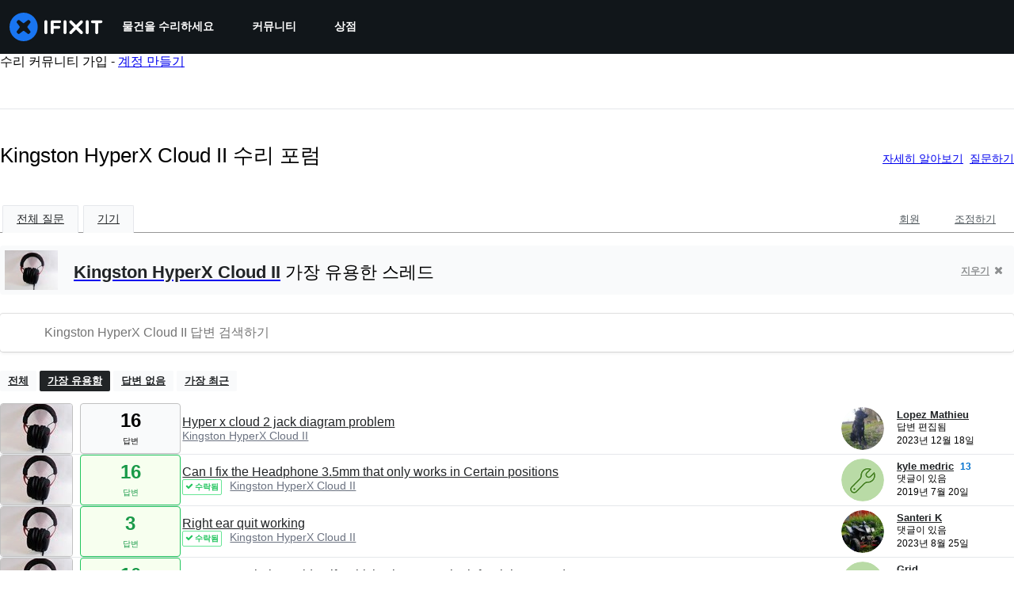

--- FILE ---
content_type: text/html; charset=utf-8
request_url: https://ko.ifixit.com/Answers/Device/Kingston_HyperX_Cloud_II
body_size: 24194
content:
<!DOCTYPE html>
<!--[if IE 8 ]>   <html class="lt-ie10 lt-ie9 ie8" lang="ko" xmlns:fb="http://ogp.me/ns/fb#"><![endif]-->
<!--[if IE 9 ]>   <html class="lt-ie10 ie9" lang="ko" xmlns:fb="http://ogp.me/ns/fb#"><![endif]-->
<!--[if (gte IE 10)|!(IE)]><!--><html dir="ltr" lang="ko" xmlns:fb="http://ogp.me/ns/fb#"><!--<![endif]-->

   <head>
      
   <link rel="preconnect" href="https://assets.cdn.ifixit.com" crossorigin>
   <link rel="preconnect" href="https://guide-images.cdn.ifixit.com" crossorigin>
   <link rel="preconnect" href="https://cdn.shopify.com" crossorigin>

   <link rel="preload"
      href="https://assets.cdn.ifixit.com/Assets/translations/ko-translations.js?13538"
      as="script"
      fetchpriority="high"
         >
   <link rel="preload"
      href="https://assets.cdn.ifixit.com/Assets/scripts/runtime.js.7d8e361e3588c56b4dbe.js"
      as="script"
      fetchpriority="high"
         >

      
      <script>
   window.dataLayer = window.dataLayer || [];
   function gtag(){dataLayer.push(arguments);}
   gtag('set', 'isEmployee', false);
   (function() {
      function hasPiwikConsent() {
         try {
            var fromPiwik = null
            document.cookie.split(';').forEach(function(cookie) {
               var parts = cookie.split('=');
               if (parts[0].trim() === 'ppms_privacy_6bf6bc54-82ca-4321-8620-b12d5c9b57b6') {
                  var cookieObject = JSON.parse(decodeURIComponent(parts[1]));
                  if (cookieObject && cookieObject.consents) {
                     fromPiwik = Object.values(cookieObject.consents).every(function(consent) {
                        return consent.status == 1;
                     });
                  }
               }
            });
         } catch (e) {
            console.error("Error parsing piwik cookie", e);
            return null;
         }
         return fromPiwik;
      }
      var needsConsent = false;
      var hasConsent = hasPiwikConsent();
      var cookiesOk = hasConsent !== null ? hasConsent : !needsConsent;
      var consent = cookiesOk ? 'granted' : 'denied';
      console.log("GTAG Consent", consent);
      gtag('consent', 'default', {
         'ad_storage': consent,
         'ad_user_data': consent,
         'ad_personalization': consent,
         'analytics_storage': consent,
      });
      gtag('event', 'consent_default', { consentValue: consent });
   })()
</script>
<!-- Google Tag Manager -->
<script>(function(w,d,s,l,i){w[l]=w[l]||[];w[l].push({'gtm.start':
new Date().getTime(),event:'gtm.js'});var f=d.getElementsByTagName(s)[0],
j=d.createElement(s),dl=l!='dataLayer'?'&l='+l:'';j.async=true;j.src=
'https://www.googletagmanager.com/gtm.js?id='+i+dl;f.parentNode.insertBefore(j,f);
})(window,document,'script','dataLayer','GTM-59NVBFN');</script>
<!-- End Google Tag Manager -->      <!-- ActiveCampaign Tracking Code -->
<script>
   (function(e,t,o,n,p,r,i){e.visitorGlobalObjectAlias=n;e[e.visitorGlobalObjectAlias]=e[e.visitorGlobalObjectAlias]||function(){(e[e.visitorGlobalObjectAlias].q=e[e.visitorGlobalObjectAlias].q||[]).push(arguments)};e[e.visitorGlobalObjectAlias].l=(new Date).getTime();r=t.createElement("script");r.src=o;r.async=true;i=t.getElementsByTagName("script")[0];i.parentNode.insertBefore(r,i)})(window,document,"https://diffuser-cdn.app-us1.com/diffuser/diffuser.js","vgo");
   vgo('setAccount', 1000565048);

   vgo('setTrackByDefault', false);

   function hasPiwikConsent() {
      try {
         var fromPiwik = null;
         document.cookie.split(';').forEach(function(cookie) {
            var parts = cookie.split('=');
            if (parts[0].trim() === 'ppms_privacy_6bf6bc54-82ca-4321-8620-b12d5c9b57b6') {
            var cookieObject = JSON.parse(decodeURIComponent(parts[1]));
            if (cookieObject && cookieObject.consents) {
               fromPiwik = Object.values(cookieObject.consents).every(function(consent) {
                  return consent.status == 1;
               });
            }
            }
         });
         return fromPiwik;
      } catch (e) {
         console.error("Error parsing piwik cookie", e);
         return null;
      }
   }

   // Check if consent is needed based on region
   var needsConsent = false;
   var hasConsent = hasPiwikConsent();
   var cookiesOk = hasConsent !== null ? hasConsent : !needsConsent;

   if (cookiesOk) {
      vgo('process', 'allowTracking');
      vgo('setEmail', '');
   }

    vgo('process');
</script>
<!-- End ActiveCampaign Tracking Code -->
      <title>Kingston HyperX Cloud II 수리 포럼 - iFixit</title>

      <meta http-equiv="Content-Type" content="text/html;charset=utf-8" />
      <meta name="viewport" content="width=device-width, initial-scale=1">
      <meta name="description" content="Kingston HyperX Cloud II 질문 - Hyper x cloud 2 jack diagram problem - Can I fix the Headphone 3.5mm that only works in Certain positions - Right ear quit working - Can anyone help me identify which wires go to the left, Right,Ground - Broken wire - hyper x cloud 2 - My ear part got taken out (not..." />
      <meta name="title" content="Kingston HyperX Cloud II 수리 포럼 - iFixit" />
      <meta name="keywords" content="answers, hardware, repair, questions, ask" />

         <meta name="robots" content="noindex, follow, nosnippet, noarchive, noimageindex" />

      
            
            
            
            <meta name="verify-v1" content="jw37yaG9O4vmztqkH8xsZEeQtGHqzC3GZXfwk5xUCeM=" />

            
               <meta name="viewport" content="width=device-width, initial-scale=1.0, minimum-scale=1"/>
      
               <link rel="stylesheet" type="text/css" media="print" href="https://assets.cdn.ifixit.com/Assets/Admin/ifixit/Shared-print-4vKZnU54L24ZnG6tuvAwTw.css" />
      
      
            
                  <link rel="alternate" type="application/rss+xml" title="iFixit - Answers With Device &amp;quot;Kingston HyperX Cloud II&amp;quot;" href="/Answers/Device/Kingston_HyperX_Cloud_II?rss=yes" />
      
            
      
               <script>
   var deferCss = {
      hidden: true,
      timeout: null,
      unhide: function() {
         if (deferCss.hidden) {
            var hider = document.getElementById('cssHide');
            hider && hider.parentElement.removeChild(hider);

            var criticalCss = document.getElementById('criticalCss');
            criticalCss && criticalCss.parentElement.removeChild(criticalCss);

            deferCss.hidden = false;
         }
      },
      applyAllCss: function() {
         if (!deferCss.hidden) {
            return;
         }
         clearTimeout(deferCss.timeout);
         var links = document.querySelectorAll('.cssReady, .cssPreload');
         var link;
         for (var i = 0; i < links.length; ++i) {
            link = links[i];
                        link.onload = null;
            link.rel = 'stylesheet';
         }
         deferCss.unhide();
      },
      cssLoaded: function(link, success) {
         link.className = success ? "cssReady" : "cssFailed";
         if (!success) {
            console.error(link.href + " failed to load");
         }
         var stillWaiting = document.querySelector('.cssPreload');
         if (!stillWaiting) {
            deferCss.applyCssWhenDomLoaded();
         }
      },
      applyCssWhenDomLoaded: function() {
         // Loading hasn't finished yet
         if (document.readyState === 'loading') {
            document.addEventListener('DOMContentLoaded', function() { deferCss.applyAllCss(); });
         } else {
            // `DOMContentLoaded` has already fired
            deferCss.applyAllCss();
         }
      },
      setTimeout: function(timeout) {
         deferCss.timeout = setTimeout(function() {
            console.warn("Deferred CSS took too long to load. Displaying anyway...");
            deferCss.applyCssWhenDomLoaded();
         }, timeout);
      }
   };
                  deferCss.setTimeout(7000);
         </script>
   <style id="cssHide">
      .hide-until-css-loaded {
         display: none !important;
      }
   </style>
<script>
   /*! loadCSS. [c]2017 Filament Group, Inc. MIT License */
/* This file is meant as a standalone workflow for
- testing support for link[rel=preload]
- enabling async CSS loading in browsers that do not support rel=preload
- applying rel preload css once loaded, whether supported or not.
*/
(function( w ){
	"use strict";
	// rel=preload support test
	if( !w.loadCSS ){
		w.loadCSS = function(){};
	}
	// define on the loadCSS obj
	var rp = loadCSS.relpreload = {};
	// rel=preload feature support test
	// runs once and returns a function for compat purposes
	rp.support = (function(){
		var ret;
		try {
			ret = w.document.createElement( "link" ).relList.supports( "preload" );
		} catch (e) {
			ret = false;
		}
		return function(){
			return ret;
		};
	})();

	// if preload isn't supported, get an asynchronous load by using a non-matching media attribute
	// then change that media back to its intended value on load
	rp.bindMediaToggle = function( link ){
		// remember existing media attr for ultimate state, or default to 'all'
		var finalMedia = link.media || "all";

		function enableStylesheet(){
			// unbind listeners
			if( link.addEventListener ){
				link.removeEventListener( "load", enableStylesheet );
				link.removeEventListener( "error", enableStylesheet );
			} else if( link.attachEvent ){
				link.detachEvent( "onload", enableStylesheet );
				link.detachEvent( "onerror", enableStylesheet );
			}
			link.setAttribute( "onload", null ); 
			link.media = finalMedia;
		}

		// bind load handlers to enable media
		if( link.addEventListener ){
			link.addEventListener( "load", enableStylesheet );
		} else if( link.attachEvent ){
			link.attachEvent( "onload", enableStylesheet );
		}

		// Set rel and non-applicable media type to start an async request
		// note: timeout allows this to happen async to let rendering continue in IE
		setTimeout(function(){
			link.rel = "stylesheet";
			link.media = "only x";
		});
		// also enable media after 7 seconds,
		// which will catch very old browsers (android 2.x, old firefox) that don't support onload on link
		setTimeout( function() {
			link.onload && link.onload();
			enableStylesheet();
		}, 7000 );
	};

	// loop through link elements in DOM
	rp.poly = function(){
		// double check this to prevent external calls from running
		if( rp.support() ){
			return;
		}
		var links = w.document.getElementsByTagName( "link" );
		for( var i = 0; i < links.length; i++ ){
			var link = links[ i ];
			// qualify links to those with rel=preload and as=style attrs
			if( link.rel === "preload" && link.getAttribute( "as" ) === "style" && !link.getAttribute( "data-loadcss" ) ){
				// prevent rerunning on link
				link.setAttribute( "data-loadcss", true );
				// bind listeners to toggle media back
				rp.bindMediaToggle( link );
			}
		}
	};

	// if unsupported, run the polyfill
	if( !rp.support() ){
		// run once at least
		rp.poly();

		// rerun poly on an interval until onload
		var run = w.setInterval( rp.poly, 500 );
		if( w.addEventListener ){
			w.addEventListener( "load", function(){
				rp.poly();
				w.clearInterval( run );
			} );
		} else if( w.attachEvent ){
			w.attachEvent( "onload", function(){
				rp.poly();
				w.clearInterval( run );
			} );
		}
	}


	// commonjs
	if( typeof exports !== "undefined" ){
		exports.loadCSS = loadCSS;
	}
	else {
		w.loadCSS = loadCSS;
	}
}( typeof global !== "undefined" ? global : this ) );
</script>

      
      
   <noscript>
      
   </noscript>
         <link type="text/css" href="https://assets.cdn.ifixit.com/Assets/Guide/ifixit/guide-all-NPIAn_MrfEuGy9PkRAtm4A.css"
               rel="preload" as="style" onload="deferCss.cssLoaded(this, true)"
         onerror="this.onerror = this.onload = null; deferCss.cssLoaded(this, false);"
         class="cssPreload"
         />
   <link type="text/css" href="https://assets.cdn.ifixit.com/Assets/Admin/ifixit/font-awesome-1EMSA-1xNu6QLgjlbNFTNQ.css"
               rel="preload" as="style" onload="deferCss.cssLoaded(this, true)"
         onerror="this.onerror = this.onload = null; deferCss.cssLoaded(this, false);"
         class="cssPreload"
         />
   <link type="text/css" href="https://assets.cdn.ifixit.com/Assets/Guide/ifixit/module-all-EBwgMqI05crfGYEoIBZm1g.css"
               rel="preload" as="style" onload="deferCss.cssLoaded(this, true)"
         onerror="this.onerror = this.onload = null; deferCss.cssLoaded(this, false);"
         class="cssPreload"
         />
   <link type="text/css" href="https://assets.cdn.ifixit.com/Assets/Guide/ifixit/core-MOKrpbqISKNncJN1jmwygQ.css"
               rel="preload" as="style" onload="deferCss.cssLoaded(this, true)"
         onerror="this.onerror = this.onload = null; deferCss.cssLoaded(this, false);"
         class="cssPreload"
         />
   <link type="text/css" href="https://assets.cdn.ifixit.com/Assets/Admin/ifixit/tailwind-cli-2eXBNsPxggB5-nbH9Bkj7A.css"
               rel="preload" as="style" onload="deferCss.cssLoaded(this, true)"
         onerror="this.onerror = this.onload = null; deferCss.cssLoaded(this, false);"
         class="cssPreload"
         />
   <link type="text/css" href="https://assets.cdn.ifixit.com/Assets/Admin/ifixit/header_footer_old-t1NG_wZjmIspihJgi6ZkWg.css"
               rel="preload" as="style" onload="deferCss.cssLoaded(this, true)"
         onerror="this.onerror = this.onload = null; deferCss.cssLoaded(this, false);"
         class="cssPreload"
         />
   <link type="text/css" href="https://assets.cdn.ifixit.com/Assets/Admin/ifixit/Shared-i18n_formatting-DU8KwhEfZiWffZmgLzYBgg.css"
               rel="preload" as="style" onload="deferCss.cssLoaded(this, true)"
         onerror="this.onerror = this.onload = null; deferCss.cssLoaded(this, false);"
         class="cssPreload"
         />
   <link type="text/css" href="https://assets.cdn.ifixit.com/Assets/Guide/ifixit/Answers-index-7ohAxayPJgx2ohKqSJXVBQ.css"
               rel="preload" as="style" onload="deferCss.cssLoaded(this, true)"
         onerror="this.onerror = this.onload = null; deferCss.cssLoaded(this, false);"
         class="cssPreload"
         />
   <link type="text/css" href="https://assets.cdn.ifixit.com/Assets/Guide/ifixit/Answers-header-_ziyMEqUvSgoHBakZN9xzQ.css"
               rel="preload" as="style" onload="deferCss.cssLoaded(this, true)"
         onerror="this.onerror = this.onload = null; deferCss.cssLoaded(this, false);"
         class="cssPreload"
         />
   <link type="text/css" href="https://assets.cdn.ifixit.com/Assets/Guide/ifixit/Answers-common-3Y0wmuz6JULohFyAKqRgJw.css"
               rel="preload" as="style" onload="deferCss.cssLoaded(this, true)"
         onerror="this.onerror = this.onload = null; deferCss.cssLoaded(this, false);"
         class="cssPreload"
         />
   <link type="text/css" href="https://assets.cdn.ifixit.com/Assets/Guide/ifixit/search-3_FKHgiyFIkR78m7fIjtGg.css"
               rel="preload" as="style" onload="deferCss.cssLoaded(this, true)"
         onerror="this.onerror = this.onload = null; deferCss.cssLoaded(this, false);"
         class="cssPreload"
         />

   <noscript>
         <link type="text/css" href="https://assets.cdn.ifixit.com/Assets/Guide/ifixit/guide-all-NPIAn_MrfEuGy9PkRAtm4A.css"
               rel="stylesheet"
         />
   <link type="text/css" href="https://assets.cdn.ifixit.com/Assets/Admin/ifixit/font-awesome-1EMSA-1xNu6QLgjlbNFTNQ.css"
               rel="stylesheet"
         />
   <link type="text/css" href="https://assets.cdn.ifixit.com/Assets/Guide/ifixit/module-all-EBwgMqI05crfGYEoIBZm1g.css"
               rel="stylesheet"
         />
   <link type="text/css" href="https://assets.cdn.ifixit.com/Assets/Guide/ifixit/core-MOKrpbqISKNncJN1jmwygQ.css"
               rel="stylesheet"
         />
   <link type="text/css" href="https://assets.cdn.ifixit.com/Assets/Admin/ifixit/tailwind-cli-2eXBNsPxggB5-nbH9Bkj7A.css"
               rel="stylesheet"
         />
   <link type="text/css" href="https://assets.cdn.ifixit.com/Assets/Admin/ifixit/header_footer_old-t1NG_wZjmIspihJgi6ZkWg.css"
               rel="stylesheet"
         />
   <link type="text/css" href="https://assets.cdn.ifixit.com/Assets/Admin/ifixit/Shared-i18n_formatting-DU8KwhEfZiWffZmgLzYBgg.css"
               rel="stylesheet"
         />
   <link type="text/css" href="https://assets.cdn.ifixit.com/Assets/Guide/ifixit/Answers-index-7ohAxayPJgx2ohKqSJXVBQ.css"
               rel="stylesheet"
         />
   <link type="text/css" href="https://assets.cdn.ifixit.com/Assets/Guide/ifixit/Answers-header-_ziyMEqUvSgoHBakZN9xzQ.css"
               rel="stylesheet"
         />
   <link type="text/css" href="https://assets.cdn.ifixit.com/Assets/Guide/ifixit/Answers-common-3Y0wmuz6JULohFyAKqRgJw.css"
               rel="stylesheet"
         />
   <link type="text/css" href="https://assets.cdn.ifixit.com/Assets/Guide/ifixit/search-3_FKHgiyFIkR78m7fIjtGg.css"
               rel="stylesheet"
         />

   </noscript>

      <script>
   </script>


      

            
               
   
   <!-- Google tag (gtag.js) -->
   <script async src="https://www.googletagmanager.com/gtag/js?id=G-5ZXNWJ73GK"></script>
   <script>
      window.dataLayer = window.dataLayer || [];
      function gtag(){dataLayer.push(arguments);}
      gtag('js', new Date());

            const ga4Params = {};
      const userProperties = {"preferred_store":"ifixit-us","preferred_store_locale":"en-us","preferred_language":"KO","on_mobile_app":"false","customer_type":"regular"};
               gtag('config', 'G-5ZXNWJ73GK', ga4Params);
            gtag('set', 'user_properties', userProperties);
   </script>
   <!-- End Google tag (gtag.js) -->
         
      <script type="text/javascript">
         window.fbq=window.fbq||function(){};
      </script>                     <link rel="apple-touch-icon" sizes="57x57" href="https://assets.cdn.ifixit.com/static/icons/ifixit/apple-touch-icon-57x57.png">
<link rel="apple-touch-icon" sizes="60x60" href="https://assets.cdn.ifixit.com/static/icons/ifixit/apple-touch-icon-60x60.png">
<link rel="apple-touch-icon" sizes="72x72" href="https://assets.cdn.ifixit.com/static/icons/ifixit/apple-touch-icon-72x72.png">
<link rel="apple-touch-icon" sizes="76x76" href="https://assets.cdn.ifixit.com/static/icons/ifixit/apple-touch-icon-76x76.png">
<link rel="apple-touch-icon" sizes="114x114" href="https://assets.cdn.ifixit.com/static/icons/ifixit/apple-touch-icon-114x114.png">
<link rel="apple-touch-icon" sizes="120x120" href="https://assets.cdn.ifixit.com/static/icons/ifixit/apple-touch-icon-120x120.png">
<link rel="apple-touch-icon" sizes="144x144" href="https://assets.cdn.ifixit.com/static/icons/ifixit/apple-touch-icon-144x144.png">
<link rel="apple-touch-icon" sizes="152x152" href="https://assets.cdn.ifixit.com/static/icons/ifixit/apple-touch-icon-152x152.png">
<link rel="apple-touch-icon" sizes="180x180" href="https://assets.cdn.ifixit.com/static/icons/ifixit/apple-touch-icon-180x180.png">
<link rel="icon" type="image/png" href="https://assets.cdn.ifixit.com/static/icons/ifixit/favicon-32x32.png" sizes="32x32">
<link rel="icon" type="image/png" href="https://assets.cdn.ifixit.com/static/icons/ifixit/android-chrome-192x192.png" sizes="192x192">
<link rel="icon" type="image/png" href="https://assets.cdn.ifixit.com/static/icons/ifixit/favicon-96x96.png" sizes="96x96">
<link rel="icon" type="image/png" href="https://assets.cdn.ifixit.com/static/icons/ifixit/favicon-16x16.png" sizes="16x16">
<link rel="manifest" href="https://assets.cdn.ifixit.com/static/icons/ifixit/manifest.json">
<link rel="mask-icon" href="https://assets.cdn.ifixit.com/static/icons/ifixit/safari-pinned-tab.svg" color="#5bbad5">
<meta name="apple-mobile-web-app-title" content="ifixit">
<meta name="application-name" content="ifixit">
<meta name="msapplication-TileColor" content="#ffffff">
<meta name="msapplication-TileImage" content="https://assets.cdn.ifixit.com/static/icons/ifixit/mstile-144x144.png">
<meta name="theme-color" content="#ffffff">
   
      <script defer type="text/javascript" src="https://assets.cdn.ifixit.com/Assets/scripts/runtime.js.7d8e361e3588c56b4dbe.js"></script>
<script nomodule src="/v3/polyfill.min.js?flags=gated&amp;features=Array.prototype.flat,Array.prototype.flatMap,default,es2022,fetch,IntersectionObserver,Intl.RelativeTimeFormat,Intl.RelativeTimeFormat.~locale.en,NodeList.prototype.forEach,Number.isInteger,Object.entries,Object.fromEntries,Promise.prototype.finally,queueMicrotask,ResizeObserver,String.prototype.matchAll,WeakMap,WeakSet"></script>

   <script defer type="text/javascript" src="https://assets.cdn.ifixit.com/Assets/translations/ko-translations.js?13538"></script>


   <script defer type="text/javascript" src="https://assets.cdn.ifixit.com/Assets/scripts/7038.6f0e950909c578a48372.js"></script>
   <script defer type="text/javascript" src="https://assets.cdn.ifixit.com/Assets/scripts/3614.4b6c9f9e9c22d1b18c38.js"></script>
   <script defer type="text/javascript" src="https://assets.cdn.ifixit.com/Assets/scripts/7525.841ca8e782aa2f01da7f.js"></script>
   <script defer type="text/javascript" src="https://assets.cdn.ifixit.com/Assets/scripts/6387.c307fa4154e4a885a917.js"></script>
   <script defer type="text/javascript" src="https://assets.cdn.ifixit.com/Assets/scripts/9459.d2f98eab38f2d42adafb.js"></script>
   <script defer type="text/javascript" src="https://assets.cdn.ifixit.com/Assets/scripts/9089.090e4df3e52b77ea9399.js"></script>
   <script defer type="text/javascript" src="https://assets.cdn.ifixit.com/Assets/scripts/5435.5615fc8e1244f1331d80.js"></script>
   <script defer type="text/javascript" src="https://assets.cdn.ifixit.com/Assets/scripts/6242.70191ce0fa5a4a901a5f.js"></script>
   <script defer type="text/javascript" src="https://assets.cdn.ifixit.com/Assets/scripts/7319.543dd6ad40d6c5d247b3.js"></script>
   <script defer type="text/javascript" src="https://assets.cdn.ifixit.com/Assets/scripts/9265.4d372e40659634dd78ce.js"></script>
   <script defer type="text/javascript" src="https://assets.cdn.ifixit.com/Assets/scripts/8668.92aa0a2e2c6a4ea29cb3.js"></script>
   <script defer type="text/javascript" src="https://assets.cdn.ifixit.com/Assets/scripts/5055.560b6f9ffaf2608c3504.js"></script>
   <script defer type="text/javascript" src="https://assets.cdn.ifixit.com/Assets/scripts/319.68703281e6ce3db84529.js"></script>
   <script defer type="text/javascript" src="https://assets.cdn.ifixit.com/Assets/scripts/5733.4801846dfe0aa2a14735.js"></script>
   <script defer type="text/javascript" src="https://assets.cdn.ifixit.com/Assets/scripts/5036.d3b3b720a7c4082d7c2c.js"></script>
   <script defer type="text/javascript" src="https://assets.cdn.ifixit.com/Assets/scripts/6332.1a7834f7a2f3413f2c51.js"></script>
   <script defer type="text/javascript" src="https://assets.cdn.ifixit.com/Assets/scripts/8892.56294489a8f8df6585c6.js"></script>
   <script defer type="text/javascript" src="https://assets.cdn.ifixit.com/Assets/scripts/3118.a99d4bf240259577674a.js"></script>
   <script defer type="text/javascript" src="https://assets.cdn.ifixit.com/Assets/scripts/4686.3b1adfad1208fc5c90a8.js"></script>
   <script defer type="text/javascript" src="https://assets.cdn.ifixit.com/Assets/scripts/7287.c4f8eb41b5a12abf6266.js"></script>
   <script defer type="text/javascript" src="https://assets.cdn.ifixit.com/Assets/scripts/1265.fe8b83bcccd382febe23.js"></script>
   <script defer type="text/javascript" src="https://assets.cdn.ifixit.com/Assets/scripts/5543.6ec454af742f446ac52d.js"></script>
   <script defer type="text/javascript" src="https://assets.cdn.ifixit.com/Assets/scripts/6600.f0c62bcd3542fb62b3a3.js"></script>
   <script defer type="text/javascript" src="https://assets.cdn.ifixit.com/Assets/scripts/3649.c4f8c087b38d57f0199a.js"></script>
   <script defer type="text/javascript" src="https://assets.cdn.ifixit.com/Assets/scripts/3682.e9d141b9c974166ca5aa.js"></script>
   <script defer type="text/javascript" src="https://assets.cdn.ifixit.com/Assets/scripts/9826.3f167e87a1638c9380b3.js"></script>
   <script defer type="text/javascript" src="https://assets.cdn.ifixit.com/Assets/scripts/5793.860ccbd74b967015f480.js"></script>
   <script defer type="text/javascript" src="https://assets.cdn.ifixit.com/Assets/scripts/6951.167679fa01592eacc83f.js"></script>
   <script defer type="text/javascript" src="https://assets.cdn.ifixit.com/Assets/scripts/9134.ec3b554f9b11ccaa921f.js"></script>
   <script defer type="text/javascript" src="https://assets.cdn.ifixit.com/Assets/scripts/3776.0ff12df4e021ce47b483.js"></script>
   <script defer type="text/javascript" src="https://assets.cdn.ifixit.com/Assets/scripts/2141.efd84ec8ff2e8d1dbfaf.js"></script>
   <script defer type="text/javascript" src="https://assets.cdn.ifixit.com/Assets/scripts/619.623bd4a32589586b8af1.js"></script>
   <script defer type="text/javascript" src="https://assets.cdn.ifixit.com/Assets/scripts/1093.b71ef425ee9fa736cdaa.js"></script>
   <script defer type="text/javascript" src="https://assets.cdn.ifixit.com/Assets/scripts/4401.81243bcb5ceeda037b7e.js"></script>
   <script defer type="text/javascript" src="https://assets.cdn.ifixit.com/Assets/scripts/9210.68978f6cadedeb8f2b3c.js"></script>
   <script defer type="text/javascript" src="https://assets.cdn.ifixit.com/Assets/scripts/139.a6c4c6709511ae4b8014.js"></script>
   <script defer type="text/javascript" src="https://assets.cdn.ifixit.com/Assets/scripts/9057.7e3fb4bcbfe4f84b0001.js"></script>
   <script defer type="text/javascript" src="https://assets.cdn.ifixit.com/Assets/scripts/1325.78d5b7ed9f134be19b60.js"></script>
   <script defer type="text/javascript" src="https://assets.cdn.ifixit.com/Assets/scripts/663.8d41818e0dc436313b76.js"></script>
   <script defer type="text/javascript" src="https://assets.cdn.ifixit.com/Assets/scripts/7352.08b1470188149228b16b.js"></script>
   <script defer type="text/javascript" src="https://assets.cdn.ifixit.com/Assets/scripts/guidepage.js.9507af50fde4185c5738.js"></script>
   <script defer type="text/javascript" src="https://assets.cdn.ifixit.com/Assets/scripts/ribbon-banner.js.de85ef0cb17f05a40f00.js"></script>
   <script defer type="text/javascript" src="https://assets.cdn.ifixit.com/Assets/scripts/consent-banner.js.c2ac85f2d38dbf128507.js"></script>
   <script defer type="text/javascript" src="https://assets.cdn.ifixit.com/Assets/scripts/error-capture.js.0adf44bcb340e72f25b1.js"></script>
   <script defer type="text/javascript" src="https://assets.cdn.ifixit.com/Assets/scripts/answers-navbar.js.856f60507e77466bf72d.js"></script>
   <script defer type="text/javascript" src="https://assets.cdn.ifixit.com/Assets/scripts/answers-pagination.js.b32407cb4ef19773b5e0.js"></script>
   <script defer type="text/javascript" src="https://assets.cdn.ifixit.com/Assets/scripts/answers-index.js.4df3431fac3d3f80c45d.js"></script>


      
            <style id="criticalCss">
               </style>
   </head>

   <body  class="ko responsive fullWidth"          itemscope itemtype="http://schema.org/CollectionPage"          data-reactroot>

      <!-- https://accessibility.oit.ncsu.edu/it-accessibility-at-nc-state/developers/accessibility-handbook/mouse-and-keyboard-events/skip-to-main-content/ -->

<style>
    .skip-to-content {
    left: -999px;
    position: absolute;
    top: auto;
    width: 1px;
    height: 1px;
    overflow: hidden;
    z-index: -999;

    .skip-to-content:focus,
    .skip-to-content:active {
        color: white;
        background-color: black;
        left: 0;
        top: 0;
        width: auto;
        height: auto;
        overflow: auto;
        padding: 5px;
        margin: 5px;
        text-align: center;
        font-size: 36px;
        z-index: 999;
    }
    }
</style>

<a href="#content" class="skip-to-content hide-until-css-loaded">
    주요 콘텐츠로 건너뛰기</a>

                           <div id="notifications" style="display:none;">
   <div class="close"><i class="fa fa-times " ></i></div>
   </div>
               
      <!-- Google Tag Manager (noscript) -->
<noscript><iframe src="https://www.googletagmanager.com/ns.html?id=GTM-59NVBFN"
height="0" width="0" style="display:none;visibility:hidden"></iframe></noscript>
<!-- End Google Tag Manager (noscript) -->               <!-- Piwik Pro Script -->
<script type="text/javascript">
window.piwikSiteId = '6bf6bc54-82ca-4321-8620-b12d5c9b57b6';
(function(window, document, dataLayerName, id) {
window[dataLayerName]=window[dataLayerName]||[],window[dataLayerName].push({start:(new Date).getTime(),event:"stg.start"});var scripts=document.getElementsByTagName('script')[0],tags=document.createElement('script');
function stgCreateCookie(a,b,c){var d="";if(c){var e=new Date;e.setTime(e.getTime()+24*c*60*60*1e3),d="; expires="+e.toUTCString();f="; SameSite=Strict"}document.cookie=a+"="+b+d+f+"; path=/"}
var isStgDebug=(window.location.href.match("stg_debug")||document.cookie.match("stg_debug"))&&!window.location.href.match("stg_disable_debug");stgCreateCookie("stg_debug",isStgDebug?1:"",isStgDebug?14:-1);
var qP=[];dataLayerName!=="dataLayer"&&qP.push("data_layer_name="+dataLayerName),isStgDebug&&qP.push("stg_debug");var qPString=qP.length>0?("?"+qP.join("&")):"";
tags.async=!0,tags.src='https://ifixit.containers.piwik.pro/'+id+".js"+qPString,scripts.parentNode.insertBefore(tags,scripts);
!function(a,n,i){a[n]=a[n]||{};for(var c=0;c<i.length;c++)!function(i){a[n][i]=a[n][i]||{},a[n][i].api=a[n][i].api||function(){var a=[].slice.call(arguments,0);"string"==typeof a[0]&&window[dataLayerName].push({event:n+"."+i+":"+a[0],parameters:[].slice.call(arguments,1)})}}(i[c])}(window,"ppms",["tm","cm"]);
})(window, document, 'pproDataLayer', '6bf6bc54-82ca-4321-8620-b12d5c9b57b6');
var _paq = window._paq = window._paq || [];
_paq.push(['setCustomDimensionValue', 1, 'ifixit-us']);
_paq.push(['setCustomDimensionValue', 2, 'KO']);
_paq.push(['setCustomDimensionValue', 22, 'en-us']);
if('' !== '') {
   const privilege = ''.replace('&amp;', '&');
   _paq.push(['setCustomDimensionValue', 3, privilege]);
}
</script>
<!-- End Piwik Pro Script -->            <link rel='preconnect dns-prefetch' href='https://api.config-security.com/' crossorigin />
<link rel='preconnect dns-prefetch' href='https://conf.config-security.com/' crossorigin />
<script>
/* >> TriplePixel :: start*/
window.TriplePixelData={TripleName:"ifixit-us.myshopify.com",ver:"2.17",plat:"SHOPIFY",isHeadless:true},function(W,H,A,L,E,_,B,N){function O(U,T,P,H,R){void 0===R&&(R=!1),H=new XMLHttpRequest,P?(H.open("POST",U,!0),H.setRequestHeader("Content-Type","text/plain")):H.open("GET",U,!0),H.send(JSON.stringify(P||{})),H.onreadystatechange=function(){4===H.readyState&&200===H.status?(R=H.responseText,U.includes("/first")?eval(R):P||(N[B]=R)):(299<H.status||H.status<200)&&T&&!R&&(R=!0,O(U,T-1,P))}}if(N=window,!N[H+"sn"]){N[H+"sn"]=1,L=function(){return Date.now().toString(36)+"_"+Math.random().toString(36)};try{A.setItem(H,1+(0|A.getItem(H)||0)),(E=JSON.parse(A.getItem(H+"U")||"[]")).push({u:location.href,r:document.referrer,t:Date.now(),id:L()}),A.setItem(H+"U",JSON.stringify(E))}catch(e){}var i,m,p;A.getItem('"!nC`')||(_=A,A=N,A[H]||(E=A[H]=function(t,e,a){return void 0===a&&(a=[]),"State"==t?E.s:(W=L(),(E._q=E._q||[]).push([W,t,e].concat(a)),W)},E.s="Installed",E._q=[],E.ch=W,B="configSecurityConfModel",N[B]=1,O("https://conf.config-security.com/model",5),i=L(),m=A[atob("c2NyZWVu")],_.setItem("di_pmt_wt",i),p={id:i,action:"profile",avatar:_.getItem("auth-security_rand_salt_"),time:m[atob("d2lkdGg=")]+":"+m[atob("aGVpZ2h0")],host:A.TriplePixelData.TripleName,plat:A.TriplePixelData.plat,url:window.location.href.slice(0,500),ref:document.referrer,ver:A.TriplePixelData.ver},O("https://api.config-security.com/event",5,p),O("https://api.config-security.com/first?host=ifixit-us.myshopify.com&plat=SHOPIFY",5)))}}("","TriplePixel",localStorage);
/* << TriplePixel :: end*/
</script>
      
      <div id="background">
      <div class="react-component component-PopupModal"
      data-reactroot
   data-name="PopupModal"
   data-props="[]">
      </div>
      <div class="react-component component-Header"
      data-reactroot
   data-name="Header"
   data-props="{&quot;isOnCart&quot;:false,&quot;links&quot;:[{&quot;title&quot;:&quot;\ubb3c\uac74\uc744 \uc218\ub9ac\ud558\uc138\uc694&quot;,&quot;url&quot;:&quot;\/Guide&quot;,&quot;sublinks&quot;:[{&quot;title&quot;:&quot;\uc218\ub9ac \uc548\ub0b4\uc11c&quot;,&quot;description&quot;:&quot;\uc790\uc0ac\uc758 \ub2e8\uacc4\ubcc4 \uc548\ub0b4\uc11c\ub85c \ubb34\uc5c7\uc774\ub4e0 \uc218\ub9ac\ud558\ub294 \ubc95\uc744 \ubc30\uc6cc\ubcf4\uc2ed\uc2dc\uc624.&quot;,&quot;url&quot;:&quot;\/Guide&quot;},{&quot;title&quot;:&quot;\ub2f5\ubcc0 \ud3ec\ub7fc&quot;,&quot;description&quot;:&quot;\ud574\uacb0\ucc45\uc744 \uacf5\uc720\ud558\uace0 \uce5c\uad6c\ub85c\ubd80\ud130 \ub3c4\uc6c0\uc744 \ubc1b\uc73c\uc2ed\uc2dc\uc624.&quot;,&quot;url&quot;:&quot;\/Answers&quot;},{&quot;title&quot;:&quot;\ubd84\ud574\ub3c4&quot;,&quot;description&quot;:&quot;\ucd5c\uc2e0 \uae30\uae30\uc758 \ub0b4\ubd80\ub97c \uc0b4\uc9dd \ub4e4\uc5ec\ub2e4 \ubcf4\uc2ed\uc2dc\uc624.&quot;,&quot;url&quot;:&quot;\/Teardown&quot;},{&quot;title&quot;:&quot;FixBot&quot;,&quot;description&quot;:&quot;\uce5c\uc808\ud55c AI \uc218\ub9ac \ub3c4\uc6b0\ubbf8.&quot;,&quot;url&quot;:&quot;https:\/\/www.ifixit.com\/go\/fixbot&quot;}]},{&quot;title&quot;:&quot;\ucee4\ubba4\ub2c8\ud2f0&quot;,&quot;url&quot;:&quot;\/Community&quot;,&quot;sublinks&quot;:[{&quot;title&quot;:&quot;\ucc38\uc5ec\ud558\uae30&quot;,&quot;description&quot;:&quot;\uadf8\ub4e4\uc758 \ubb3c\uac74\ub4e4\uc774 \ub2e4\uc2dc \uc791\ub3d9\ud558\ub3c4\ub85d \ub9cc\ub4dc\ub294 \ubc95\uc744 \uac00\ub974\uce60 \uc218 \uc788\ub3c4\ub85d \ub3c4\uc640\uc8fc\uc138\uc694.&quot;,&quot;url&quot;:&quot;\/Community&quot;},{&quot;title&quot;:&quot;\uc218\ub9ac\ud560 \uad8c\ub9ac&quot;,&quot;description&quot;:&quot;\uc790\uac00 \uc218\ub9ac \uad8c\ub9ac \uc6b4\ub3d9\uc5d0 \ub300\ud574 \uc54c\uc544\ubcf4\uace0 \uc774 \uad8c\ub9ac\ub97c \uc9c0\uc9c0\ud558\ub294 \ubc29\ubc95\uc744 \uc54c\uc544\ubcf4\uc138\uc694.&quot;,&quot;url&quot;:&quot;\/Right-to-Repair&quot;},{&quot;title&quot;:&quot;\uc218\ub9ac \uc6a9\uc774\uc131&quot;,&quot;description&quot;:&quot;\uc218\uc815 \uac00\ub2a5\ud55c \uc81c\ud488\uc774 \uc801\ud569\ud55c \uc774\uc720\ub97c \uc54c\uc544\ubcf4\uc138\uc694.&quot;,&quot;url&quot;:&quot;\/repairability&quot;},{&quot;title&quot;:&quot;\uc571&quot;,&quot;description&quot;:&quot;\uc8fc\uba38\ub2c8 \uc218\ub9ac \ub3c4\uc6b0\ubbf8.&quot;,&quot;url&quot;:&quot;https:\/\/www.ifixit.com\/go\/app&quot;}]},{&quot;title&quot;:&quot;\uc0c1\uc810&quot;,&quot;url&quot;:&quot;https:\/\/www.ifixit.com\/Store&quot;,&quot;hasStoreDropdown&quot;:true,&quot;sublinks&quot;:[{&quot;title&quot;:&quot;\ucd94\ucc9c&quot;,&quot;description&quot;:&quot;\ud3c9\uc0dd \ubcf4\uc99d\uc774 \uc801\uc6a9\ub418\ub294 \uace0\ud488\uc9c8 \ubd80\ud488 \ubc0f \ub3c4\uad6c.&quot;,&quot;url&quot;:&quot;https:\/\/www.ifixit.com\/Store&quot;},{&quot;title&quot;:&quot;\ub3c4\uad6c&quot;,&quot;description&quot;:&quot;\ub2e4\uc591\ud55c \uc815\ubc00 \ub3c4\uad6c\ub97c \uad6c\uc785\ud558\uc138\uc694.&quot;,&quot;url&quot;:&quot;https:\/\/www.ifixit.com\/Tools&quot;},{&quot;title&quot;:&quot;\ubd80\ud488&quot;,&quot;description&quot;:&quot;\ud488\uc9c8 \ubcf4\uc99d\ub41c \ubd80\ud488\ub4e4\uc744 \uad6c\uc785\ud558\uc138\uc694.&quot;,&quot;url&quot;:&quot;https:\/\/www.ifixit.com\/Parts&quot;},{&quot;title&quot;:&quot;iPhone \ubc30\ud130\ub9ac&quot;,&quot;description&quot;:&quot;\ud14c\uc2a4\ud2b8\ub97c \uac70\uccd0 \ubcf4\uc99d\ub41c \ubc30\ud130\ub9ac\uc640 \ud544\uc694\ud55c \ubaa8\ub4e0 \uac83\uc774 \ud3ec\ud568\ub41c \ud0a4\ud2b8\ub97c \uc81c\uacf5\ud569\ub2c8\ub2e4.&quot;,&quot;url&quot;:&quot;https:\/\/www.ifixit.com\/Parts\/iPhone\/Batteries&quot;}]}],&quot;stores&quot;:[{&quot;name&quot;:&quot;United States&quot;,&quot;storeCode&quot;:&quot;us&quot;,&quot;localeCode&quot;:&quot;en-us&quot;,&quot;currency&quot;:&quot;USD&quot;,&quot;isDisplayStore&quot;:true},{&quot;name&quot;:&quot;Canada&quot;,&quot;storeCode&quot;:&quot;ca&quot;,&quot;localeCode&quot;:&quot;en-ca&quot;,&quot;currency&quot;:&quot;CAD&quot;,&quot;isDisplayStore&quot;:false},{&quot;name&quot;:&quot;Australia&quot;,&quot;storeCode&quot;:&quot;au&quot;,&quot;localeCode&quot;:&quot;en-au&quot;,&quot;currency&quot;:&quot;AUD&quot;,&quot;isDisplayStore&quot;:false},{&quot;name&quot;:&quot;United Kingdom&quot;,&quot;storeCode&quot;:&quot;uk&quot;,&quot;localeCode&quot;:&quot;en-gb&quot;,&quot;currency&quot;:&quot;GBP&quot;,&quot;isDisplayStore&quot;:false},{&quot;name&quot;:&quot;Europe&quot;,&quot;storeCode&quot;:&quot;eu&quot;,&quot;localeCode&quot;:&quot;en-eu&quot;,&quot;currency&quot;:&quot;EUR&quot;,&quot;isDisplayStore&quot;:false},{&quot;name&quot;:&quot;France&quot;,&quot;storeCode&quot;:&quot;fr&quot;,&quot;localeCode&quot;:&quot;fr-fr&quot;,&quot;currency&quot;:&quot;EUR&quot;,&quot;isDisplayStore&quot;:false},{&quot;name&quot;:&quot;Deutschland&quot;,&quot;storeCode&quot;:&quot;de&quot;,&quot;localeCode&quot;:&quot;de-de&quot;,&quot;currency&quot;:&quot;EUR&quot;,&quot;isDisplayStore&quot;:false},{&quot;name&quot;:&quot;Italia&quot;,&quot;storeCode&quot;:&quot;eu&quot;,&quot;localeCode&quot;:&quot;it-it&quot;,&quot;currency&quot;:&quot;EUR&quot;,&quot;isDisplayStore&quot;:false}],&quot;dropdowns&quot;:{&quot;languageDropdown&quot;:{&quot;languages&quot;:[{&quot;name&quot;:&quot;German&quot;,&quot;autoglottonym&quot;:&quot;Deutsch&quot;,&quot;currency&quot;:&quot;DEM&quot;,&quot;locale&quot;:&quot;de_DE&quot;,&quot;png16&quot;:&quot;https:\/\/upload.wikimedia.org\/wikipedia\/commons\/thumb\/b\/ba\/Flag_of_Germany.svg\/16px-Flag_of_Germany.svg.png&quot;,&quot;png32&quot;:&quot;https:\/\/upload.wikimedia.org\/wikipedia\/commons\/thumb\/b\/ba\/Flag_of_Germany.svg\/32px-Flag_of_Germany.svg.png&quot;,&quot;isoCode&quot;:&quot;DE&quot;,&quot;isSelected&quot;:false},{&quot;name&quot;:&quot;English&quot;,&quot;autoglottonym&quot;:&quot;English&quot;,&quot;currency&quot;:&quot;USD&quot;,&quot;locale&quot;:&quot;en_US&quot;,&quot;png16&quot;:&quot;https:\/\/upload.wikimedia.org\/wikipedia\/commons\/thumb\/a\/a4\/Flag_of_the_United_States.svg\/16px-Flag_of_the_United_States.svg.png&quot;,&quot;png32&quot;:&quot;https:\/\/upload.wikimedia.org\/wikipedia\/commons\/thumb\/a\/a4\/Flag_of_the_United_States.svg\/32px-Flag_of_the_United_States.svg.png&quot;,&quot;isoCode&quot;:&quot;EN&quot;,&quot;isSelected&quot;:false},{&quot;name&quot;:&quot;Spanish&quot;,&quot;autoglottonym&quot;:&quot;Espa\u00f1ol&quot;,&quot;currency&quot;:&quot;MXN&quot;,&quot;locale&quot;:&quot;es_MX&quot;,&quot;png16&quot;:&quot;https:\/\/upload.wikimedia.org\/wikipedia\/commons\/thumb\/f\/fc\/Flag_of_Mexico.svg\/16px-Flag_of_Mexico.svg.png&quot;,&quot;png32&quot;:&quot;https:\/\/upload.wikimedia.org\/wikipedia\/commons\/thumb\/f\/fc\/Flag_of_Mexico.svg\/32px-Flag_of_Mexico.svg.png&quot;,&quot;isoCode&quot;:&quot;ES&quot;,&quot;isSelected&quot;:false},{&quot;name&quot;:&quot;French&quot;,&quot;autoglottonym&quot;:&quot;Fran\u00e7ais&quot;,&quot;currency&quot;:&quot;EUR&quot;,&quot;locale&quot;:&quot;fr_FR&quot;,&quot;png16&quot;:&quot;https:\/\/upload.wikimedia.org\/wikipedia\/commons\/thumb\/c\/c3\/Flag_of_France.svg\/16px-Flag_of_France.svg.png&quot;,&quot;png32&quot;:&quot;https:\/\/upload.wikimedia.org\/wikipedia\/commons\/thumb\/c\/c3\/Flag_of_France.svg\/32px-Flag_of_France.svg.png&quot;,&quot;isoCode&quot;:&quot;FR&quot;,&quot;isSelected&quot;:false},{&quot;name&quot;:&quot;Italian&quot;,&quot;autoglottonym&quot;:&quot;Italiano&quot;,&quot;currency&quot;:&quot;EUR&quot;,&quot;locale&quot;:&quot;it_IT&quot;,&quot;png16&quot;:&quot;https:\/\/upload.wikimedia.org\/wikipedia\/commons\/thumb\/0\/03\/Flag_of_Italy.svg\/16px-Flag_of_Italy.svg.png&quot;,&quot;png32&quot;:&quot;https:\/\/upload.wikimedia.org\/wikipedia\/commons\/thumb\/0\/03\/Flag_of_Italy.svg\/32px-Flag_of_Italy.svg.png&quot;,&quot;isoCode&quot;:&quot;IT&quot;,&quot;isSelected&quot;:false},{&quot;name&quot;:&quot;Dutch&quot;,&quot;autoglottonym&quot;:&quot;Nederlands&quot;,&quot;currency&quot;:&quot;EUR&quot;,&quot;locale&quot;:&quot;nl_NL&quot;,&quot;png16&quot;:&quot;https:\/\/upload.wikimedia.org\/wikipedia\/commons\/thumb\/2\/20\/Flag_of_the_Netherlands.svg\/16px-Flag_of_the_Netherlands.svg.png&quot;,&quot;png32&quot;:&quot;https:\/\/upload.wikimedia.org\/wikipedia\/commons\/thumb\/2\/20\/Flag_of_the_Netherlands.svg\/32px-Flag_of_the_Netherlands.svg.png&quot;,&quot;isoCode&quot;:&quot;NL&quot;,&quot;isSelected&quot;:false},{&quot;name&quot;:&quot;Portuguese&quot;,&quot;autoglottonym&quot;:&quot;Portugu\u00eas&quot;,&quot;currency&quot;:&quot;PP&quot;,&quot;locale&quot;:&quot;pt_BR&quot;,&quot;png16&quot;:&quot;https:\/\/upload.wikimedia.org\/wikipedia\/commons\/thumb\/0\/05\/Flag_of_Brazil.svg\/16px-Flag_of_Brazil.svg.png&quot;,&quot;png32&quot;:&quot;https:\/\/upload.wikimedia.org\/wikipedia\/commons\/thumb\/0\/05\/Flag_of_Brazil.svg\/32px-Flag_of_Brazil.svg.png&quot;,&quot;isoCode&quot;:&quot;PT&quot;,&quot;isSelected&quot;:false},{&quot;name&quot;:&quot;Russian&quot;,&quot;autoglottonym&quot;:&quot;P\u0443\u0441\u0441\u043a\u0438\u0439&quot;,&quot;currency&quot;:&quot;RUR&quot;,&quot;locale&quot;:&quot;ru_RU&quot;,&quot;png16&quot;:&quot;https:\/\/upload.wikimedia.org\/wikipedia\/commons\/thumb\/f\/f3\/Flag_of_Russia.svg\/16px-Flag_of_Russia.svg.png&quot;,&quot;png32&quot;:&quot;https:\/\/upload.wikimedia.org\/wikipedia\/commons\/thumb\/f\/f3\/Flag_of_Russia.svg\/32px-Flag_of_Russia.svg.png&quot;,&quot;isoCode&quot;:&quot;RU&quot;,&quot;isSelected&quot;:false},{&quot;name&quot;:&quot;Turkish&quot;,&quot;autoglottonym&quot;:&quot;T\u00fcrk\u00e7e&quot;,&quot;currency&quot;:&quot;TRY&quot;,&quot;locale&quot;:&quot;tr_TR&quot;,&quot;png16&quot;:&quot;https:\/\/upload.wikimedia.org\/wikipedia\/commons\/thumb\/b\/b4\/Flag_of_Turkey.svg\/16px-Flag_of_Turkey.svg.png&quot;,&quot;png32&quot;:&quot;https:\/\/upload.wikimedia.org\/wikipedia\/commons\/thumb\/b\/b4\/Flag_of_Turkey.svg\/32px-Flag_of_Turkey.svg.png&quot;,&quot;isoCode&quot;:&quot;TR&quot;,&quot;isSelected&quot;:false},{&quot;name&quot;:&quot;Chinese&quot;,&quot;autoglottonym&quot;:&quot;\u4e2d\u6587&quot;,&quot;currency&quot;:&quot;HKD&quot;,&quot;locale&quot;:&quot;zh_CN&quot;,&quot;png16&quot;:&quot;https:\/\/upload.wikimedia.org\/wikipedia\/commons\/thumb\/f\/fa\/Flag_of_the_People%27s_Republic_of_China.svg\/16px-Flag_of_the_People%27s_Republic_of_China.svg.png&quot;,&quot;png32&quot;:&quot;https:\/\/upload.wikimedia.org\/wikipedia\/commons\/thumb\/f\/fa\/Flag_of_the_People%27s_Republic_of_China.svg\/32px-Flag_of_the_People%27s_Republic_of_China.svg.png&quot;,&quot;isoCode&quot;:&quot;ZH&quot;,&quot;isSelected&quot;:false},{&quot;name&quot;:&quot;Japanese&quot;,&quot;autoglottonym&quot;:&quot;\u65e5\u672c\u8a9e&quot;,&quot;currency&quot;:&quot;JPY&quot;,&quot;locale&quot;:&quot;ja_JP&quot;,&quot;png16&quot;:&quot;https:\/\/upload.wikimedia.org\/wikipedia\/commons\/thumb\/9\/9e\/Flag_of_Japan.svg\/16px-Flag_of_Japan.svg.png&quot;,&quot;png32&quot;:&quot;https:\/\/upload.wikimedia.org\/wikipedia\/commons\/thumb\/9\/9e\/Flag_of_Japan.svg\/32px-Flag_of_Japan.svg.png&quot;,&quot;isoCode&quot;:&quot;JP&quot;,&quot;isSelected&quot;:false},{&quot;name&quot;:&quot;Korean&quot;,&quot;autoglottonym&quot;:&quot;\ud55c\uad6d\uc5b4&quot;,&quot;currency&quot;:&quot;KRW&quot;,&quot;locale&quot;:&quot;ko_KR&quot;,&quot;png16&quot;:&quot;https:\/\/upload.wikimedia.org\/wikipedia\/commons\/thumb\/0\/09\/Flag_of_South_Korea.svg\/16px-Flag_of_South_Korea.svg.png&quot;,&quot;png32&quot;:&quot;https:\/\/upload.wikimedia.org\/wikipedia\/commons\/thumb\/0\/09\/Flag_of_South_Korea.svg\/32px-Flag_of_South_Korea.svg.png&quot;,&quot;isSelected&quot;:true,&quot;isoCode&quot;:&quot;KO&quot;}],&quot;translationPreferencesUrl&quot;:&quot;\/api\/2.0\/user\/setLanguagePreferences&quot;},&quot;userInfo&quot;:null,&quot;shopifyStore&quot;:{&quot;country&quot;:&quot;US&quot;,&quot;currencyCode&quot;:&quot;USD&quot;,&quot;language&quot;:&quot;EN&quot;,&quot;storeCode&quot;:&quot;us&quot;,&quot;shopDomain&quot;:&quot;ifixit-us.myshopify.com&quot;,&quot;storefrontAccessToken&quot;:&quot;db3099692534a56ecec7b974a329d302&quot;,&quot;cartUrl&quot;:&quot;https:\/\/www.ifixit.com\/cart&quot;,&quot;storeUrl&quot;:&quot;https:\/\/www.ifixit.com\/Store&quot;},&quot;cartDrawer&quot;:{&quot;locale&quot;:&quot;en-us&quot;},&quot;user&quot;:{&quot;priceTiers&quot;:null}},&quot;hideHeader&quot;:false,&quot;isPro&quot;:false}">
   <style>
   
* {
   -webkit-box-sizing: border-box;
   box-sizing: border-box;
}

html,
body {
   margin: 0;
   padding: 0;
   text-rendering: optimizeSpeed;
   position: relative;
   font-family: -apple-system, BlinkMacSystemFont, 'Segoe UI', 'Noto Sans', Helvetica, Arial, sans-serif, 'Apple Color Emoji', 'Segoe UI Emoji';
}

.header-wrapper {
   display: -webkit-box;
   display: -ms-flexbox;
   display: flex;
   -webkit-box-pack: center;
   -ms-flex-pack: center;
   justify-content: center;
   height: 68px;
   background: #11161A;
}

.header-container {
   display: -webkit-box;
   display: -ms-flexbox;
   display: flex;
   height: 100%;
   width: 1400px;
   padding: 0 12px;
}

.header-left {
   display: -webkit-box;
   display: -ms-flexbox;
   display: flex;
   -webkit-box-align: center;
   -ms-flex-align: center;
   align-items: center;
   -webkit-transition: all 0.25s;
   -o-transition: all 0.25s;
   transition: all 0.25s;
}

.header-space {
   -webkit-box-flex: 1;
   -ms-flex: 1;
   flex: 1;
   -webkit-box-pack: end;
   -ms-flex-pack: end;
   justify-content: flex-end;
}

.logo-container {
   display: -webkit-box;
   display: -ms-flexbox;
   display: flex;
   margin-inline: 16px;
}

.headings-container {
   display: -webkit-box;
   display: -ms-flexbox;
   display: flex;
   -webkit-box-align: stretch;
   -ms-flex-align: stretch;
   align-items: stretch;
   height: 100%;
}

.headings-container a.heading {
   -webkit-box-align: center;
   -ms-flex-align: center;
   align-items: center;
   display: -webkit-box;
   display: -ms-flexbox;
   display: flex;
   padding: 0 24px;
   color: white;
   font-size: 14px;
   font-weight: 600;
   text-decoration: none;
   margin: 0;
}

.menu-icon {
   display: none;
}

@media only screen and (max-width: 374px) {
   .logo-container {
      margin-inline: 12px;
   }
}

@media only screen and (max-width: 999px) {
   .header-container {
      padding-left: 12px;
   }

   .headings-container {
      display: none;
   }

   .menu-icon {
      display: -webkit-box;
      display: -ms-flexbox;
      display: flex;
      -ms-flex-negative: 0;
      flex-shrink: 0;
      padding: 6px;
   }
}

@media only screen and (min-width: 1440px) {
   .header-container {
      padding: 0;
   }
}
</style>
   <div class="header-wrapper">
      <div class="header-container">
         <div class="header-left">
            <div class="menu-icon">
               <span class="svg-container" style="width: 24px; height: 24px; display: inline-flex;"><svg xmlns="http://www.w3.org/2000/svg" width="24" height="24" viewBox="0 0 24 24" fill="none" stroke="#D2DADF" stroke-width="2" stroke-linecap="round" stroke-linejoin="round" class="feather feather-menu"><line x1="4" y1="12" x2="20" y2="12" class="middle"></line><line x1="4" y1="6" x2="20" y2="6" class="top"></line><line x1="4" y1="18" x2="20" y2="18" class="bottom"></line></svg></span>            </div>
            <div class="logo-container">
                                 <span class="svg-container" style="width: 118px; height: 36px; display: inline-flex;"><svg
   width="118"
   height="36"
   viewBox="0 0 118 36"
   fill="none"
   xmlns="http://www.w3.org/2000/svg"
   focusable="false"
   style="display: block"
>
   <path
      fillRule="evenodd"
      clipRule="evenodd"
      d="M108.185 13.1401H104.585C103.636 13.1401 102.858 12.3534 102.858 11.3942C102.858 10.4357 103.636 9.64859 104.585 9.64859H115.53C116.479 9.64859 117.257 10.4357 117.257 11.3942C117.257 12.3534 116.479 13.1401 115.53 13.1401H111.93V25.1143C111.93 26.1717 111.103 27.0077 110.057 27.0077C109.012 27.0077 108.185 26.1717 108.185 25.1143V13.1401Z"
      fill="white"
   />
   <path
      fillRule="evenodd"
      clipRule="evenodd"
      d="M96.2178 11.3942C96.2178 10.3372 97.0448 9.50126 98.0906 9.50126C99.1364 9.50126 99.9634 10.3372 99.9634 11.3942V25.1143C99.9634 26.1717 99.1364 27.0077 98.0906 27.0077C97.0448 27.0077 96.2178 26.1717 96.2178 25.1143V11.3942Z"
      fill="white"
   />
   <path
      fillRule="evenodd"
      clipRule="evenodd"
      d="M86.7676 18.3556L92.1018 12.9633C92.8473 12.2101 92.8473 10.9884 92.1018 10.2348C91.3566 9.48139 90.1478 9.48139 89.4027 10.2348L84.0685 15.6271L78.7343 10.2348C77.989 9.48139 76.7807 9.48139 76.0352 10.2348C75.2897 10.9884 75.2897 12.2099 76.0352 12.9633L81.3694 18.3556L76.0352 23.7477C75.2897 24.5011 75.2897 25.7228 76.0352 26.4764C76.4079 26.8532 76.8962 27.0414 77.3849 27.0414C77.8731 27.0414 78.3618 26.8532 78.7343 26.4764L84.0685 21.0841L89.4025 26.4764C89.7755 26.8532 90.2635 27.0414 90.7522 27.0414C91.2406 27.0414 91.7293 26.8532 92.1018 26.4764C92.8471 25.7228 92.8471 24.5011 92.1018 23.7477L86.7676 18.3556Z"
      fill="white"
   />
   <path
      fillRule="evenodd"
      clipRule="evenodd"
      d="M68.1737 11.3942C68.1737 10.3372 69.0006 9.50126 70.0462 9.50126C71.0923 9.50126 71.9193 10.3372 71.9193 11.3942V25.1143C71.9193 26.1717 71.0923 27.0077 70.0462 27.0077C69.0006 27.0077 68.1737 26.1717 68.1737 25.1143V11.3942Z"
      fill="white"
   />
   <path
      fillRule="evenodd"
      clipRule="evenodd"
      d="M52.0474 11.542C52.0474 10.4846 52.8746 9.64859 53.9206 9.64859H63.4551C64.4038 9.64859 65.1577 10.4109 65.1577 11.3697C65.1577 12.3287 64.4038 13.091 63.4551 13.091H55.7934V16.7544H62.3607C63.3091 16.7544 64.0628 17.5167 64.0628 18.4755C64.0628 19.4347 63.3091 20.1966 62.3607 20.1966H55.7934V25.1143C55.7934 26.1717 54.9662 27.0077 53.9206 27.0077C52.8746 27.0077 52.0474 26.1717 52.0474 25.1143V11.542Z"
      fill="white"
   />
   <path
      fillRule="evenodd"
      clipRule="evenodd"
      d="M44.0456 11.3942C44.0456 10.3372 44.8726 9.50126 45.9182 9.50126C46.9642 9.50126 47.791 10.3372 47.791 11.3942V25.1143C47.791 26.1717 46.9642 27.0077 45.9182 27.0077C44.8726 27.0077 44.0456 26.1717 44.0456 25.1143V11.3942Z"
      fill="white"
   />
   <path
      fillRule="evenodd"
      clipRule="evenodd"
      d="M22.7682 18.7576L26.2886 23.4561C26.5805 23.8461 26.5971 24.4944 26.3252 24.8986L26.1472 25.1625C25.8763 25.5659 25.3313 26.1268 24.9369 26.4092L24.5136 26.7101C24.1199 26.9919 23.4821 26.9816 23.0977 26.6865L18.4482 23.1233C18.0638 22.8282 17.4338 22.8282 17.0491 23.1233L12.3999 26.6865C12.015 26.9816 11.3739 26.9961 10.9773 26.7202L10.67 26.507C10.2731 26.2295 9.72042 25.6753 9.44417 25.2755L9.17896 24.8911C8.90271 24.4919 8.91463 23.8461 9.20524 23.4561L12.7305 18.7554C13.0211 18.3652 13.0211 17.7294 12.7305 17.3397L9.20524 12.6376C8.91463 12.2476 8.90359 11.6041 9.18205 11.2052L9.48171 10.7772C9.75906 10.3783 10.314 9.8274 10.7132 9.55372L10.9749 9.3738C11.3739 9.09878 12.015 9.11686 12.3999 9.41063L17.0491 12.974C17.4338 13.2689 18.0638 13.2689 18.4482 12.974L23.0977 9.41063C23.4821 9.11686 24.1364 9.07757 24.5533 9.3258L25.0396 9.61622C25.4563 9.86423 25.988 10.4172 26.2223 10.8442L26.3937 11.1569C26.6269 11.5829 26.5805 12.251 26.2886 12.641L22.7682 17.3419C22.4763 17.7317 22.4763 18.3688 22.7682 18.7576ZM17.8061 -2.79848e-09C7.97194 -2.79848e-09 -1.14211e-09 8.05854 -1.14211e-09 17.9989C-1.14211e-09 27.9404 7.97194 36 17.8061 36C27.6404 36 35.6124 27.9404 35.6124 17.9989C35.6124 8.05854 27.6404 -2.79848e-09 17.8061 -2.79848e-09Z"
      fill="#1975F1"
   />
</svg></span>                           </div>
         </div>
         <div class="headings-container">
            <a href="/Guide" class="heading">물건을 수리하세요</a>
            <a href="/Community" class="heading">커뮤니티</a>
            <a href="/Store" class="heading">상점</a>
         </div>
         <div class="header-space"></div>
      </div>
   </div>
   </div>
      <div class="react-component component-ConsentBanner"
      data-reactroot
   data-name="ConsentBanner"
   data-props="{&quot;isTest&quot;:false,&quot;flagEnabled&quot;:false,&quot;privacyPolicyUrl&quot;:&quot;https:\/\/ko.ifixit.com\/Info\/Privacy&quot;,&quot;needsConsent&quot;:false,&quot;piwikSiteId&quot;:&quot;6bf6bc54-82ca-4321-8620-b12d5c9b57b6&quot;,&quot;shopifyConfig&quot;:{&quot;checkout&quot;:&quot;store.ifixit.com&quot;,&quot;storefront&quot;:&quot;ifixit.com&quot;,&quot;accessToken&quot;:&quot;db3099692534a56ecec7b974a329d302&quot;}}">
      </div>
            <div class="react-component component-RibbonBanner"
      data-reactroot
   data-name="RibbonBanner"
   data-props="{&quot;page&quot;:&quot;Answers&quot;,&quot;ribbon&quot;:{&quot;title&quot;:&quot;Join Banner Fallback&quot;,&quot;displayText&quot;:&quot;\uc218\ub9ac \ucee4\ubba4\ub2c8\ud2f0 \uac00\uc785 - &lt;a href=\&quot;\/Join\&quot;&gt;\uacc4\uc815 \ub9cc\ub4e4\uae30&lt;\/a&gt;&quot;}}">
   <section class="p-4 bg-brand-500 flex items-center justify-center text-center text-white text-[16px] piwikTrackContent">
   <div class="prerendered prose leading-[1.25] [&_p]:m-0 [&_strong]:text-inherit [&_a]:text-inherit [&_a]:underline [&_a]:whitespace-nowrap" data-content-name="Ribbon Banner" data-content-piece="Ad: Join Banner Fallback">
      수리 커뮤니티 가입 - <a href="/Join">계정 만들기</a>   </div>
</section>
   </div>
      
   <div id="page" class="hide-until-css-loaded ">
                  <div class="react-component component-AnswersNavComponent"
      data-reactroot
   data-name="AnswersNavComponent"
   data-props="{&quot;breadCrumbs&quot;:[{&quot;name&quot;:&quot;\ubaa8\ub4e0 \ub2f5\ubcc0&quot;,&quot;url&quot;:&quot;https:\/\/ko.ifixit.com\/Answers&quot;},{&quot;name&quot;:&quot;\uc804\uc790\uc81c\ud488&quot;,&quot;url&quot;:&quot;https:\/\/ko.ifixit.com\/Answers\/Device\/Electronics&quot;},{&quot;name&quot;:&quot;\ud5e4\ub4dc\ud3f0&quot;,&quot;url&quot;:&quot;https:\/\/ko.ifixit.com\/Answers\/Device\/Headphone&quot;},{&quot;name&quot;:&quot;Gaming Headset&quot;,&quot;url&quot;:&quot;https:\/\/ko.ifixit.com\/Answers\/Device\/Gaming_Headset&quot;},{&quot;name&quot;:&quot;HyperX Headset&quot;,&quot;url&quot;:&quot;https:\/\/ko.ifixit.com\/Answers\/Device\/HyperX_Gaming_Headset&quot;},{&quot;name&quot;:&quot;Kingston HyperX Cloud II&quot;,&quot;url&quot;:&quot;https:\/\/ko.ifixit.com\/Answers\/Device\/Kingston_HyperX_Cloud_II&quot;}],&quot;navTabs&quot;:[{&quot;name&quot;:&quot;\ubd80\ud488&quot;},{&quot;name&quot;:&quot;\uc548\ub0b4\uc11c&quot;,&quot;url&quot;:&quot;https:\/\/ko.ifixit.com\/Device\/Kingston_HyperX_Cloud_II#Section_Guides&quot;},{&quot;name&quot;:&quot;\ub2f5\ubcc0&quot;,&quot;url&quot;:&quot;https:\/\/ko.ifixit.com\/Answers\/Device\/Kingston_HyperX_Cloud_II&quot;,&quot;isCurrentPage&quot;:true}]}">
      <style>
      .placeholder-guide-nav {
         height: 49px;
         border-bottom: 1px solid;
         border-color: #e5e7eb;
         width: 100%;
      }
      .placeholder-breadcrumbs-mobile {
         height: 40px;
      }
      @media (min-width: 576px) {
         .placeholder-breadcrumbs-mobile {
            display: none;
         }
      }
   </style>   <div class="placeholder-guide-nav"></div>
   <div class="placeholder-breadcrumbs-mobile"></div>   </div>
      
      
      <div id="main" >

         
         
         <div id="mainBody"
                     >
            <!-- MAIN BODY -->
            
                        
                        
            <div class="statuses">
</div>

            
                        
                        <div id="contentFloat">
               
               <div class="content-container">
                                                      
                  <div id="content">
                                             
                                                   <div class="page-title-container">
   <div class="page-title-flex">
      <div class="page-title answers">
         <h1 itemprop="specialty" class="page-title-text answers-text">Kingston HyperX Cloud II 수리 포럼</h1>
         <a href="/Answers/Ask" class="button button-action-solid visible-mobile">
            질문하기         </a>
      </div>
      <div class="page-title-actions nav-buttons hidden-mobile">
         <a href="/Wiki/How_To_Answers" class="button">
            자세히 알아보기         </a>
                  <a href="/Answers/Ask/Kingston_HyperX_Cloud_II" id="askQuestion" class="button button-action">
            질문하기         </a>
      </div>
   </div>
   </div>

<div class="clearer"></div>

<div class="hidden-mobile">
   <div class="tab-container">
   <span class="touch-target tab-touch-target js-toggle-selected visible-mobile">전체 질문 <i class="fa fa-caret-down " ></i></span>
   <div class="tab-container-inner js-toggle-target">
      <div class="tabWrap">
      <ul class="tabs no-landscape-tabs" id="questionTabs">
               <li class="tab "
            >
                        <a href=/Answers               class="tab-link               "
                              data-tab="전체질문"
               data-url=""
                              >전체 질문</a>
                        </li>
               <li class="tab "
            >
                        <a href=/Answers/Devices               class="tab-link               "
                              data-tab="기기"
               data-url=""
                              >기기</a>
                        </li>
                     <li class="tab overflow">
            <ul class="overflow-list">
                           <li class="overflow-item ">
                  <a href="/Leaderboard">회원</a>
               </li>
                           <li class="overflow-item ">
                  <a href="/Moderation">조정하기</a>
               </li>
                        </ul>
         </li>
         </ul>
</div>
   </div>
</div>
</div>

         <div class="device-bar ">
               <a href="/Device/Kingston_HyperX_Cloud_II"><img src="https://guide-images.cdn.ifixit.com/igi/CaaTV5Rd3M2LBqO4.thumbnail" class="device-bar-image hidden-mobile" alt="Kingston HyperX Cloud II"></a>
            <h2 class="device-bar-title">
         <a href="/Device/Kingston_HyperX_Cloud_II"><strong itemprop="about" class="device-bar-name">Kingston HyperX Cloud II</strong></a>
         가장 유용한 스레드      </h2>
      <a href="/Answers" class="clear-device">지우기<i class="fa fa-times " ></i></a>
   </div>

   
<div class="search-filter-container">
   <div class="search-input-container">
      <div class="search-icon-container">
         <label for="answersSearch">
            <i  class="svg-icon" alt="Kingston HyperX Cloud II 답변 검색하기" title="Kingston HyperX Cloud II 답변 검색하기" style="display: inline-flex; width: 24px; height: 24px;"><svg xmlns="http://www.w3.org/2000/svg" viewBox="0 0 24 24" fill="none" stroke="currentColor" stroke-width="2" stroke-linecap="round" stroke-linejoin="round">
    <circle cx="10.5" cy="10.5" r="7.5"/>
    <line x1="21" y1="21" x2="15.8" y2="15.8"/>
</svg></i>         </label>
      </div>
      <input type="text" name="answersSearch" data-search-url="https://ko.ifixit.com/Answers/Device/Kingston_HyperX_Cloud_II"
      id="answersSearch" placeholder="Kingston HyperX Cloud II 답변 검색하기"
      value="">
   </div>
   <div class="filter-options">
            
      <span class="filter-label filter-option touch-target js-toggle-selected visible-mobile">
         <i class="fa fa-caret-down " ></i>         가장 유용함      </span>
      <div class="filter-items js-toggle-target">
               <a class="            filter-option"
            href="/Answers/Device/Kingston_HyperX_Cloud_II/All">전체</a>
               <a class="filter-option-active            filter-option"
            href="/Answers/Device/Kingston_HyperX_Cloud_II">가장 유용함</a>
               <a class="            filter-option"
            href="/Answers/Device/Kingston_HyperX_Cloud_II/Unanswered">답변 없음</a>
               <a class="            filter-option"
            href="/Answers/Device/Kingston_HyperX_Cloud_II/Newest">가장 최근</a>
            </div>
   </div>
   <div class="visible-mobile">
      <div class="tab-container">
   <span class="touch-target tab-touch-target js-toggle-selected visible-mobile">전체 질문 <i class="fa fa-caret-down " ></i></span>
   <div class="tab-container-inner js-toggle-target">
      <div class="tabWrap">
      <ul class="tabs no-landscape-tabs" id="mobileQuestionTabs">
               <li class="tab "
            >
                        <a href=/Answers               class="tab-link               "
                              data-tab="전체질문"
               data-url=""
                              >전체 질문</a>
                        </li>
               <li class="tab "
            >
                        <a href=/Answers/Devices               class="tab-link               "
                              data-tab="기기"
               data-url=""
                              >기기</a>
                        </li>
                     <li class="tab overflow">
            <ul class="overflow-list">
                           <li class="overflow-item ">
                  <a href="/Leaderboard">회원</a>
               </li>
                           <li class="overflow-item ">
                  <a href="/Moderation">조정하기</a>
               </li>
                        </ul>
         </li>
         </ul>
</div>
   </div>
</div>
      <div class="clearer"></div>
   </div>
   <div class="clearer visible-mobile"></div>
</div>

<meta itemprop="isAccessibleForFree" content="true">
<meta itemprop="name" content="Kingston HyperX Cloud II 수리 포럼">
<meta itemprop="keywords" content="repair,form,tag,device">
         <meta itemprop="dateModified" content="2023-12-18T03:50:29-0700">
      <section class="questions-list" itemprop="mainEntity" itemscope itemtype="http://schema.org/ItemList">
      <div id="post398577"
     class="question-row "
     itemprop="itemListElement"
     itemscope
     itemtype="http://schema.org/ListItem http://schema.org/Question">
   <meta itemprop="about" content="Kingston HyperX Cloud II">
   <meta itemprop="dateCreated" content="2017-05-16T07:42:19-0700">
   <meta itemprop="dateModified" content="2023-12-18T03:50:29-0700">
      <div class="question-details-container hidden-mobile answered">
               <div class="question-details-box question-device-image">
           <img src="https://guide-images.cdn.ifixit.com/igi/CaaTV5Rd3M2LBqO4.thumbnail"
             alt="Kingston HyperX Cloud II"
             title="Kingston HyperX Cloud II"
             width="96"
             height="72"
           >
         </div>
            <div class="question-details-box question-answers-number">
         <span class="question-num-answers" itemprop="answerCount">
            16         </span>
         <span class="question-answers-title">
                              답변                     </span>
      </div>
   </div>
   <div class="question-title-container">
            <a href="/Answers/View/398577/Hyper+x+cloud+2+jack+diagram+problem" title="Hi I have been using my HyperX Cloud 2 for several weeks now. However, a few days ago, the cable got stuck, bent and the..."
       class="question-title"
       data-postid="398577"
       data-single-field="Hyper x cloud 2 jack diagram problem"
       itemprop="name headline">Hyper x cloud 2 jack diagram problem</a>
      <p class="question-device-name answered">
                             <a href="/Answers/Device/Kingston_HyperX_Cloud_II">
             Kingston HyperX Cloud II           </a>
                  <span class="visible-mobile inline-question-answers-number">
                                          답변 16개                     </span>
      </p>
   </div>
   <div class="question-author-container">
                  <div class="question-author-avatar circle-avatar hidden-mobile-tablet">
         <a href="/User/4435528/Lopez+Mathieu" aria-label="Lopez Mathieu ___('profile')">
            <img title="Lopez Mathieu - 1"
             src="https://guide-images.cdn.ifixit.com/igi/uN5uT1EC1SjpiKuk.thumbnail"
             role="presentation">
         </a>
      </div>
      <div class="question-author hidden-mobile">
         <p class="question-author-name"><a href="/User/4435528/Lopez+Mathieu">Lopez Mathieu</a> </p>
         <p>답변 편집됨</p>
         <p class="question-date"><time   title="Mon, 18 Dec 2023 03:50:29 -0700" datetime="2023-12-18T03:50:29-07:00">2023년 12월 18일</time></p>
      </div>
      <div class="question-author visible-mobile">
         <p>answer edited <time   title="Mon, 18 Dec 2023 03:50:29 -0700" datetime="2023-12-18T03:50:29-07:00">2023년 12월 18일</time> 완료자 <a href="/User/4435528/Lopez+Mathieu"><strong>Lopez Mathieu</strong></a></p>
      </div>
   </div>
</div>
<div id="post371733"
     class="question-row "
     itemprop="itemListElement"
     itemscope
     itemtype="http://schema.org/ListItem http://schema.org/Question">
   <meta itemprop="about" content="Kingston HyperX Cloud II">
   <meta itemprop="dateCreated" content="2017-01-28T22:43:47-0700">
   <meta itemprop="dateModified" content="2019-07-20T08:15:23-0700">
      <div class="question-details-container hidden-mobile acceptedAnswer">
               <div class="question-details-box question-device-image">
           <img src="https://guide-images.cdn.ifixit.com/igi/CaaTV5Rd3M2LBqO4.thumbnail"
             alt="Kingston HyperX Cloud II"
             title="Kingston HyperX Cloud II"
             width="96"
             height="72"
           >
         </div>
            <div class="question-details-box question-answers-number">
         <span class="question-num-answers" itemprop="answerCount">
            16         </span>
         <span class="question-answers-title">
                              답변                     </span>
      </div>
   </div>
   <div class="question-title-container">
            <a href="/Answers/View/371733/Can+I+fix+the+Headphone+3.5mm+that+only+works+in+Certain+positions" title="My Hyper X Cloud 2 Gaming Headset has a 3.5mm plug that only works when the cable is bent in a certain direction implying..."
       class="question-title"
       data-postid="371733"
       data-single-field="Can I fix the Headphone 3.5mm that only works in Certain positions"
       itemprop="name headline">Can I fix the Headphone 3.5mm that only works in Certain positions</a>
      <p class="question-device-name acceptedAnswer">
                    <span class="question-status-tag accepted"><i class="fa fa-check " ></i>수락됨</span>
                             <a href="/Answers/Device/Kingston_HyperX_Cloud_II">
             Kingston HyperX Cloud II           </a>
                  <span class="visible-mobile inline-question-answers-number">
                                          답변 16개                     </span>
      </p>
   </div>
   <div class="question-author-container">
                  <div class="question-author-avatar circle-avatar hidden-mobile-tablet">
         <a href="/User/2660302/kyle+medric" aria-label="kyle medric ___('profile')">
            <img title="kyle medric - 13"
             src="https://assets.cdn.ifixit.com/static/images/avatars/User/ifixit/avatar-5.thumbnail"
             role="presentation">
         </a>
      </div>
      <div class="question-author hidden-mobile">
         <p class="question-author-name"><a href="/User/2660302/kyle+medric">kyle medric</a> <span class="post-rep-count" title="평점">13</span></p>
         <p>댓글이 있음</p>
         <p class="question-date"><time   title="Sat, 20 Jul 2019 08:15:23 -0700" datetime="2019-07-20T08:15:23-07:00">2019년 7월 20일</time></p>
      </div>
      <div class="question-author visible-mobile">
         <p>commented <time   title="Sat, 20 Jul 2019 08:15:23 -0700" datetime="2019-07-20T08:15:23-07:00">2019년 7월 20일</time> 완료자 <a href="/User/2660302/kyle+medric"><strong>kyle medric</strong></a></p>
      </div>
   </div>
</div>
<div id="post404413"
     class="question-row "
     itemprop="itemListElement"
     itemscope
     itemtype="http://schema.org/ListItem http://schema.org/Question">
   <meta itemprop="about" content="Kingston HyperX Cloud II">
   <meta itemprop="dateCreated" content="2017-06-11T21:42:27-0700">
   <meta itemprop="dateModified" content="2023-08-25T09:23:12-0700">
      <div class="question-details-container hidden-mobile acceptedAnswer">
               <div class="question-details-box question-device-image">
           <img src="https://guide-images.cdn.ifixit.com/igi/CaaTV5Rd3M2LBqO4.thumbnail"
             alt="Kingston HyperX Cloud II"
             title="Kingston HyperX Cloud II"
             width="96"
             height="72"
           >
         </div>
            <div class="question-details-box question-answers-number">
         <span class="question-num-answers" itemprop="answerCount">
            3         </span>
         <span class="question-answers-title">
                              답변                     </span>
      </div>
   </div>
   <div class="question-title-container">
            <a href="/Answers/View/404413/Right+ear+quit+working" title="Out of nowhere the right here stopped working so i wiggled the wire a little it gave a little sound for a couple minutes...."
       class="question-title"
       data-postid="404413"
       data-single-field="Right ear quit working"
       itemprop="name headline">Right ear quit working</a>
      <p class="question-device-name acceptedAnswer">
                    <span class="question-status-tag accepted"><i class="fa fa-check " ></i>수락됨</span>
                             <a href="/Answers/Device/Kingston_HyperX_Cloud_II">
             Kingston HyperX Cloud II           </a>
                  <span class="visible-mobile inline-question-answers-number">
                                          답변 3개                     </span>
      </p>
   </div>
   <div class="question-author-container">
                  <div class="question-author-avatar circle-avatar hidden-mobile-tablet">
         <a href="/User/4372920/Santeri+K" aria-label="Santeri K ___('profile')">
            <img title="Santeri K - 1"
             src="https://guide-images.cdn.ifixit.com/igi/JPP2VOSEOIUQsueH.thumbnail"
             role="presentation">
         </a>
      </div>
      <div class="question-author hidden-mobile">
         <p class="question-author-name"><a href="/User/4372920/Santeri+K">Santeri K</a> </p>
         <p>댓글이 있음</p>
         <p class="question-date"><time   title="Fri, 25 Aug 2023 09:23:12 -0700" datetime="2023-08-25T09:23:12-07:00">2023년 8월 25일</time></p>
      </div>
      <div class="question-author visible-mobile">
         <p>commented <time   title="Fri, 25 Aug 2023 09:23:12 -0700" datetime="2023-08-25T09:23:12-07:00">2023년 8월 25일</time> 완료자 <a href="/User/4372920/Santeri+K"><strong>Santeri K</strong></a></p>
      </div>
   </div>
</div>
<div id="post341033"
     class="question-row "
     itemprop="itemListElement"
     itemscope
     itemtype="http://schema.org/ListItem http://schema.org/Question">
   <meta itemprop="about" content="Kingston HyperX Cloud II">
   <meta itemprop="dateCreated" content="2016-09-30T18:01:10-0700">
   <meta itemprop="dateModified" content="2021-04-05T14:39:26-0700">
      <div class="question-details-container hidden-mobile acceptedAnswer">
               <div class="question-details-box question-device-image">
           <img src="https://guide-images.cdn.ifixit.com/igi/CaaTV5Rd3M2LBqO4.thumbnail"
             alt="Kingston HyperX Cloud II"
             title="Kingston HyperX Cloud II"
             width="96"
             height="72"
           >
         </div>
            <div class="question-details-box question-answers-number">
         <span class="question-num-answers" itemprop="answerCount">
            10         </span>
         <span class="question-answers-title">
                              답변                     </span>
      </div>
   </div>
   <div class="question-title-container">
            <a href="/Answers/View/341033/Can+anyone+help+me+identify+which+wires+go+to+the+left,+Right,Ground" title="For Reference : This is the Left Earpad .The Mic has the gold and red wire leading to it on the bottom right"
       class="question-title"
       data-postid="341033"
       data-single-field="Can anyone help me identify which wires go to the left, Right,Ground"
       itemprop="name headline">Can anyone help me identify which wires go to the left, Right,Ground</a>
      <p class="question-device-name acceptedAnswer">
                    <span class="question-status-tag accepted"><i class="fa fa-check " ></i>수락됨</span>
                             <a href="/Answers/Device/Kingston_HyperX_Cloud_II">
             Kingston HyperX Cloud II           </a>
                  <span class="visible-mobile inline-question-answers-number">
                                          답변 10개                     </span>
      </p>
   </div>
   <div class="question-author-container">
                  <div class="question-author-avatar circle-avatar hidden-mobile-tablet">
         <a href="/User/3907340/Grid" aria-label="Grid ___('profile')">
            <img title="Grid - 1"
             src="https://assets.cdn.ifixit.com/static/images/avatars/User/ifixit/avatar-5.thumbnail"
             role="presentation">
         </a>
      </div>
      <div class="question-author hidden-mobile">
         <p class="question-author-name"><a href="/User/3907340/Grid">Grid</a> </p>
         <p>답변함</p>
         <p class="question-date"><time   title="Mon, 05 Apr 2021 14:39:26 -0700" datetime="2021-04-05T14:39:26-07:00">2021년 4월 5일</time></p>
      </div>
      <div class="question-author visible-mobile">
         <p>answered <time   title="Mon, 05 Apr 2021 14:39:26 -0700" datetime="2021-04-05T14:39:26-07:00">2021년 4월 5일</time> 완료자 <a href="/User/3907340/Grid"><strong>Grid</strong></a></p>
      </div>
   </div>
</div>
<div id="post468281"
     class="question-row "
     itemprop="itemListElement"
     itemscope
     itemtype="http://schema.org/ListItem http://schema.org/Question">
   <meta itemprop="about" content="Kingston HyperX Cloud II">
   <meta itemprop="dateCreated" content="2018-03-10T00:51:43-0700">
   <meta itemprop="dateModified" content="2018-07-15T17:20:14-0700">
      <div class="question-details-container hidden-mobile answered">
               <div class="question-details-box question-device-image">
           <img src="https://guide-images.cdn.ifixit.com/igi/CaaTV5Rd3M2LBqO4.thumbnail"
             alt="Kingston HyperX Cloud II"
             title="Kingston HyperX Cloud II"
             width="96"
             height="72"
           >
         </div>
            <div class="question-details-box question-answers-number">
         <span class="question-num-answers" itemprop="answerCount">
            1         </span>
         <span class="question-answers-title">
                              답변                     </span>
      </div>
   </div>
   <div class="question-title-container">
            <a href="/Answers/View/468281/Broken+wire+-+hyper+x+cloud+2" title="Hello, the tip of my wire at the jack is broken. Is there anyway that I can fix it, or is there anywhere I can get it..."
       class="question-title"
       data-postid="468281"
       data-single-field="Broken wire - hyper x cloud 2"
       itemprop="name headline">Broken wire - hyper x cloud 2</a>
      <p class="question-device-name answered">
                             <a href="/Answers/Device/Kingston_HyperX_Cloud_II">
             Kingston HyperX Cloud II           </a>
                  <span class="visible-mobile inline-question-answers-number">
                                          답변 1개                     </span>
      </p>
   </div>
   <div class="question-author-container">
                  <div class="question-author-avatar circle-avatar hidden-mobile-tablet">
         <a href="/User/2035299/Mike+Obuchon" aria-label="Mike Obuchon ___('profile')">
            <img title="Mike Obuchon - 1"
             src="https://assets.cdn.ifixit.com/static/images/avatars/User/ifixit/avatar-10.thumbnail"
             role="presentation">
         </a>
      </div>
      <div class="question-author hidden-mobile">
         <p class="question-author-name"><a href="/User/2035299/Mike+Obuchon">Mike Obuchon</a> </p>
         <p>답변함</p>
         <p class="question-date"><time   title="Sun, 15 Jul 2018 17:20:14 -0700" datetime="2018-07-15T17:20:14-07:00">2018년 7월 15일</time></p>
      </div>
      <div class="question-author visible-mobile">
         <p>answered <time   title="Sun, 15 Jul 2018 17:20:14 -0700" datetime="2018-07-15T17:20:14-07:00">2018년 7월 15일</time> 완료자 <a href="/User/2035299/Mike+Obuchon"><strong>Mike Obuchon</strong></a></p>
      </div>
   </div>
</div>
<div id="post451746"
     class="question-row "
     itemprop="itemListElement"
     itemscope
     itemtype="http://schema.org/ListItem http://schema.org/Question">
   <meta itemprop="about" content="Kingston HyperX Cloud II">
   <meta itemprop="dateCreated" content="2018-01-03T13:43:39-0700">
   <meta itemprop="dateModified" content="2019-07-28T04:35:05-0700">
      <div class="question-details-container hidden-mobile unanswered">
               <div class="question-details-box question-device-image">
           <img src="https://guide-images.cdn.ifixit.com/igi/CaaTV5Rd3M2LBqO4.thumbnail"
             alt="Kingston HyperX Cloud II"
             title="Kingston HyperX Cloud II"
             width="96"
             height="72"
           >
         </div>
            <div class="question-details-box question-answers-number">
         <span class="question-num-answers" itemprop="answerCount">
            0         </span>
         <span class="question-answers-title">
                              답변                     </span>
      </div>
   </div>
   <div class="question-title-container">
            <a href="/Answers/View/451746/My+ear+part+got+taken+out+(not+the+leather+cup+part)" title="The ear piece which is connected to the metal band got disconnected from the band itself and I’m having a problem getting..."
       class="question-title"
       data-postid="451746"
       data-single-field="My ear part got taken out (not the leather cup part)"
       itemprop="name headline">My ear part got taken out (not the leather cup part)</a>
      <p class="question-device-name unanswered">
                    <span class="question-status-tag unanswered">답변이 없습니다</span>
                             <a href="/Answers/Device/Kingston_HyperX_Cloud_II">
             Kingston HyperX Cloud II           </a>
                  <span class="visible-mobile inline-question-answers-number">
                                          답변 0개                     </span>
      </p>
   </div>
   <div class="question-author-container">
                  <div class="question-author-avatar circle-avatar hidden-mobile-tablet">
         <a href="/User/3158260/Kolar++1990" aria-label="Kolar  1990 ___('profile')">
            <img title="Kolar  1990 - 1"
             src="https://assets.cdn.ifixit.com/static/images/avatars/User/ifixit/avatar-11.thumbnail"
             role="presentation">
         </a>
      </div>
      <div class="question-author hidden-mobile">
         <p class="question-author-name"><a href="/User/3158260/Kolar++1990">Kolar  1990</a> </p>
         <p>댓글이 있음</p>
         <p class="question-date"><time   title="Sun, 28 Jul 2019 04:35:05 -0700" datetime="2019-07-28T04:35:05-07:00">2019년 7월 28일</time></p>
      </div>
      <div class="question-author visible-mobile">
         <p>commented <time   title="Sun, 28 Jul 2019 04:35:05 -0700" datetime="2019-07-28T04:35:05-07:00">2019년 7월 28일</time> 완료자 <a href="/User/3158260/Kolar++1990"><strong>Kolar  1990</strong></a></p>
      </div>
   </div>
</div>
<div id="post456595"
     class="question-row "
     itemprop="itemListElement"
     itemscope
     itemtype="http://schema.org/ListItem http://schema.org/Question">
   <meta itemprop="about" content="Kingston HyperX Cloud II">
   <meta itemprop="dateCreated" content="2018-01-22T08:03:36-0700">
   <meta itemprop="dateModified" content="2020-10-18T04:30:40-0700">
      <div class="question-details-container hidden-mobile answered">
               <div class="question-details-box question-device-image">
           <img src="https://guide-images.cdn.ifixit.com/igi/CaaTV5Rd3M2LBqO4.thumbnail"
             alt="Kingston HyperX Cloud II"
             title="Kingston HyperX Cloud II"
             width="96"
             height="72"
           >
         </div>
            <div class="question-details-box question-answers-number">
         <span class="question-num-answers" itemprop="answerCount">
            2         </span>
         <span class="question-answers-title">
                              답변                     </span>
      </div>
   </div>
   <div class="question-title-container">
            <a href="/Answers/View/456595/HyperX+Cloud+Core,+Left+ear+not+working" title="The left ear on my HyperX Cloud Core stopped working, when i wiggle the wire sometimes it does return the sound for a..."
       class="question-title"
       data-postid="456595"
       data-single-field="HyperX Cloud Core, Left ear not working"
       itemprop="name headline">HyperX Cloud Core, Left ear not working</a>
      <p class="question-device-name answered">
                             <a href="/Answers/Device/Kingston_HyperX_Cloud_II">
             Kingston HyperX Cloud II           </a>
                  <span class="visible-mobile inline-question-answers-number">
                                          답변 2개                     </span>
      </p>
   </div>
   <div class="question-author-container">
                  <div class="question-author-avatar circle-avatar hidden-mobile-tablet">
         <a href="/User/3703389/negocionegocio" aria-label="negocionegocio ___('profile')">
            <img title="negocionegocio - 1"
             src="https://assets.cdn.ifixit.com/static/images/avatars/User/ifixit/avatar-12.thumbnail"
             role="presentation">
         </a>
      </div>
      <div class="question-author hidden-mobile">
         <p class="question-author-name"><a href="/User/3703389/negocionegocio">negocionegocio</a> </p>
         <p>답변 편집됨</p>
         <p class="question-date"><time   title="Sun, 18 Oct 2020 04:30:40 -0700" datetime="2020-10-18T04:30:40-07:00">2020년 10월 18일</time></p>
      </div>
      <div class="question-author visible-mobile">
         <p>answer edited <time   title="Sun, 18 Oct 2020 04:30:40 -0700" datetime="2020-10-18T04:30:40-07:00">2020년 10월 18일</time> 완료자 <a href="/User/3703389/negocionegocio"><strong>negocionegocio</strong></a></p>
      </div>
   </div>
</div>
<div id="post394696"
     class="question-row "
     itemprop="itemListElement"
     itemscope
     itemtype="http://schema.org/ListItem http://schema.org/Question">
   <meta itemprop="about" content="Kingston HyperX Cloud II">
   <meta itemprop="dateCreated" content="2017-04-29T05:39:06-0700">
   <meta itemprop="dateModified" content="2017-04-29T05:39:06-0700">
      <div class="question-details-container hidden-mobile unanswered">
               <div class="question-details-box question-device-image">
           <img src="https://guide-images.cdn.ifixit.com/igi/CaaTV5Rd3M2LBqO4.thumbnail"
             alt="Kingston HyperX Cloud II"
             title="Kingston HyperX Cloud II"
             width="96"
             height="72"
           >
         </div>
            <div class="question-details-box question-answers-number">
         <span class="question-num-answers" itemprop="answerCount">
            0         </span>
         <span class="question-answers-title">
                              답변                     </span>
      </div>
   </div>
   <div class="question-title-container">
            <a href="/Answers/View/394696/Broken+HyperX+Cloud+II+3.5mm+TRRS+audio+connector.+Wiring+diagram" title="Hi I have been using my HyperX Cloud 2 for several weeks now. However, a few days ago, the cable got stuck, bent and the..."
       class="question-title"
       data-postid="394696"
       data-single-field="Broken HyperX Cloud II 3.5mm TRRS audio connector. Wiring diagram?"
       itemprop="name headline">Broken HyperX Cloud II 3.5mm TRRS audio connector. Wiring diagram?</a>
      <p class="question-device-name unanswered">
                    <span class="question-status-tag unanswered">답변이 없습니다</span>
                             <a href="/Answers/Device/Kingston_HyperX_Cloud_II">
             Kingston HyperX Cloud II           </a>
                  <span class="visible-mobile inline-question-answers-number">
                                          답변 0개                     </span>
      </p>
   </div>
   <div class="question-author-container">
                  <div class="question-author-avatar circle-avatar hidden-mobile-tablet">
         <a href="/User/1986484/Dre" aria-label="Dre ___('profile')">
            <img title="Dre - 25"
             src="https://assets.cdn.ifixit.com/static/images/avatars/User/ifixit/avatar-2.thumbnail"
             role="presentation">
         </a>
      </div>
      <div class="question-author hidden-mobile">
         <p class="question-author-name"><a href="/User/1986484/Dre">Dre</a> <span class="post-rep-count" title="평점">25</span></p>
         <p>질문함</p>
         <p class="question-date"><time   title="Sat, 29 Apr 2017 05:39:06 -0700" datetime="2017-04-29T05:39:06-07:00">2017년 4월 29일</time></p>
      </div>
      <div class="question-author visible-mobile">
         <p>asked <time   title="Sat, 29 Apr 2017 05:39:06 -0700" datetime="2017-04-29T05:39:06-07:00">2017년 4월 29일</time> 완료자 <a href="/User/1986484/Dre"><strong>Dre</strong></a></p>
      </div>
   </div>
</div>
<div id="post443763"
     class="question-row "
     itemprop="itemListElement"
     itemscope
     itemtype="http://schema.org/ListItem http://schema.org/Question">
   <meta itemprop="about" content="Kingston HyperX Cloud II">
   <meta itemprop="dateCreated" content="2017-11-28T17:45:37-0700">
   <meta itemprop="dateModified" content="2020-08-17T09:46:02-0700">
      <div class="question-details-container hidden-mobile acceptedAnswer">
               <div class="question-details-box question-device-image">
           <img src="https://guide-images.cdn.ifixit.com/igi/CaaTV5Rd3M2LBqO4.thumbnail"
             alt="Kingston HyperX Cloud II"
             title="Kingston HyperX Cloud II"
             width="96"
             height="72"
           >
         </div>
            <div class="question-details-box question-answers-number">
         <span class="question-num-answers" itemprop="answerCount">
            3         </span>
         <span class="question-answers-title">
                              답변                     </span>
      </div>
   </div>
   <div class="question-title-container">
            <a href="/Answers/View/443763/anywhere+I+can+get+a+replacement+left+speaker" title="my left speaker is blown, anywhere I can get a replacement?"
       class="question-title"
       data-postid="443763"
       data-single-field="anywhere I can get a replacement left speaker?"
       itemprop="name headline">anywhere I can get a replacement left speaker?</a>
      <p class="question-device-name acceptedAnswer">
                    <span class="question-status-tag accepted"><i class="fa fa-check " ></i>수락됨</span>
                             <a href="/Answers/Device/Kingston_HyperX_Cloud_II">
             Kingston HyperX Cloud II           </a>
                  <span class="visible-mobile inline-question-answers-number">
                                          답변 3개                     </span>
      </p>
   </div>
   <div class="question-author-container">
                  <div class="question-author-avatar circle-avatar hidden-mobile-tablet">
         <a href="/User/2561444/Bahaa" aria-label="Bahaa ___('profile')">
            <img title="Bahaa - 33"
             src="https://assets.cdn.ifixit.com/static/images/avatars/User/ifixit/avatar-12.thumbnail"
             role="presentation">
         </a>
      </div>
      <div class="question-author hidden-mobile">
         <p class="question-author-name"><a href="/User/2561444/Bahaa">Bahaa</a> <span class="post-rep-count" title="평점">33</span></p>
         <p>답변함</p>
         <p class="question-date"><time   title="Mon, 17 Aug 2020 09:46:02 -0700" datetime="2020-08-17T09:46:02-07:00">2020년 8월 17일</time></p>
      </div>
      <div class="question-author visible-mobile">
         <p>answered <time   title="Mon, 17 Aug 2020 09:46:02 -0700" datetime="2020-08-17T09:46:02-07:00">2020년 8월 17일</time> 완료자 <a href="/User/2561444/Bahaa"><strong>Bahaa</strong></a></p>
      </div>
   </div>
</div>
<div id="post708654"
     class="question-row "
     itemprop="itemListElement"
     itemscope
     itemtype="http://schema.org/ListItem http://schema.org/Question">
   <meta itemprop="about" content="Kingston HyperX Cloud II">
   <meta itemprop="dateCreated" content="2021-10-12T14:29:58-0700">
   <meta itemprop="dateModified" content="2021-10-12T14:37:07-0700">
      <div class="question-details-container hidden-mobile answered">
               <div class="question-details-box question-device-image">
           <img src="https://guide-images.cdn.ifixit.com/igi/CaaTV5Rd3M2LBqO4.thumbnail"
             alt="Kingston HyperX Cloud II"
             title="Kingston HyperX Cloud II"
             width="96"
             height="72"
           >
         </div>
            <div class="question-details-box question-answers-number">
         <span class="question-num-answers" itemprop="answerCount">
            1         </span>
         <span class="question-answers-title">
                              답변                     </span>
      </div>
   </div>
   <div class="question-title-container">
            <a href="/Answers/View/708654/Could+someone+tell+me+what+these+threads+belong+to" title="Hello everyone, for a hyper x CLOUD 2, I currently have 4 sons which are: 1 green 1 blue 1 Red surrounded by copper 1..."
       class="question-title"
       data-postid="708654"
       data-single-field="Could someone tell me what these threads belong to?"
       itemprop="name headline">Could someone tell me what these threads belong to?</a>
      <p class="question-device-name answered">
                             <a href="/Answers/Device/Kingston_HyperX_Cloud_II">
             Kingston HyperX Cloud II           </a>
                  <span class="visible-mobile inline-question-answers-number">
                                          답변 1개                     </span>
      </p>
   </div>
   <div class="question-author-container">
                  <div class="question-author-avatar circle-avatar hidden-mobile-tablet">
         <a href="/User/263105/oldturkey03" aria-label="oldturkey03 ___('profile')">
            <img title="oldturkey03 - 839.5k"
             src="https://guide-images.cdn.ifixit.com/igi/vrZ3Vg3QEqAcPjCB.thumbnail"
             role="presentation">
         </a>
      </div>
      <div class="question-author hidden-mobile">
         <p class="question-author-name"><a href="/User/263105/oldturkey03">oldturkey03</a> <span class="post-rep-count" title="평점">839.5k</span></p>
         <p>댓글이 있음</p>
         <p class="question-date"><time   title="Tue, 12 Oct 2021 14:37:07 -0700" datetime="2021-10-12T14:37:07-07:00">2021년 10월 12일</time></p>
      </div>
      <div class="question-author visible-mobile">
         <p>commented <time   title="Tue, 12 Oct 2021 14:37:07 -0700" datetime="2021-10-12T14:37:07-07:00">2021년 10월 12일</time> 완료자 <a href="/User/263105/oldturkey03"><strong>oldturkey03</strong></a></p>
      </div>
   </div>
</div>
<div id="post556444"
     class="question-row "
     itemprop="itemListElement"
     itemscope
     itemtype="http://schema.org/ListItem http://schema.org/Question">
   <meta itemprop="about" content="Kingston HyperX Cloud II">
   <meta itemprop="dateCreated" content="2019-03-20T15:17:40-0700">
   <meta itemprop="dateModified" content="2019-10-15T04:19:35-0700">
      <div class="question-details-container hidden-mobile acceptedAnswer">
               <div class="question-details-box question-device-image">
           <img src="https://guide-images.cdn.ifixit.com/igi/CaaTV5Rd3M2LBqO4.thumbnail"
             alt="Kingston HyperX Cloud II"
             title="Kingston HyperX Cloud II"
             width="96"
             height="72"
           >
         </div>
            <div class="question-details-box question-answers-number">
         <span class="question-num-answers" itemprop="answerCount">
            1         </span>
         <span class="question-answers-title">
                              답변                     </span>
      </div>
   </div>
   <div class="question-title-container">
            <a href="/Answers/View/556444/plug-jack+on+end+of+cord+broke+off." title="it broke in my pc, but got the part out."
       class="question-title"
       data-postid="556444"
       data-single-field="plug/jack on end of cord broke off."
       itemprop="name headline">plug/jack on end of cord broke off.</a>
      <p class="question-device-name acceptedAnswer">
                    <span class="question-status-tag accepted"><i class="fa fa-check " ></i>수락됨</span>
                             <a href="/Answers/Device/Kingston_HyperX_Cloud_II">
             Kingston HyperX Cloud II           </a>
                  <span class="visible-mobile inline-question-answers-number">
                                          답변 1개                     </span>
      </p>
   </div>
   <div class="question-author-container">
                  <div class="question-author-avatar circle-avatar hidden-mobile-tablet">
         <a href="/User/263105/oldturkey03" aria-label="oldturkey03 ___('profile')">
            <img title="oldturkey03 - 839.5k"
             src="https://guide-images.cdn.ifixit.com/igi/vrZ3Vg3QEqAcPjCB.thumbnail"
             role="presentation">
         </a>
      </div>
      <div class="question-author hidden-mobile">
         <p class="question-author-name"><a href="/User/263105/oldturkey03">oldturkey03</a> <span class="post-rep-count" title="평점">839.5k</span></p>
         <p>승인된 답변</p>
         <p class="question-date"><time   title="Tue, 15 Oct 2019 04:19:35 -0700" datetime="2019-10-15T04:19:35-07:00">2019년 10월 15일</time></p>
      </div>
      <div class="question-author visible-mobile">
         <p>answer accepted <time   title="Tue, 15 Oct 2019 04:19:35 -0700" datetime="2019-10-15T04:19:35-07:00">2019년 10월 15일</time> 완료자 <a href="/User/263105/oldturkey03"><strong>oldturkey03</strong></a></p>
      </div>
   </div>
</div>
<div id="post587036"
     class="question-row "
     itemprop="itemListElement"
     itemscope
     itemtype="http://schema.org/ListItem http://schema.org/Question">
   <meta itemprop="about" content="Kingston HyperX Cloud II">
   <meta itemprop="dateCreated" content="2019-08-26T22:32:17-0700">
   <meta itemprop="dateModified" content="2019-08-27T02:15:06-0700">
      <div class="question-details-container hidden-mobile answered">
               <div class="question-details-box question-device-image">
           <img src="https://guide-images.cdn.ifixit.com/igi/CaaTV5Rd3M2LBqO4.thumbnail"
             alt="Kingston HyperX Cloud II"
             title="Kingston HyperX Cloud II"
             width="96"
             height="72"
           >
         </div>
            <div class="question-details-box question-answers-number">
         <span class="question-num-answers" itemprop="answerCount">
            1         </span>
         <span class="question-answers-title">
                              답변                     </span>
      </div>
   </div>
   <div class="question-title-container">
            <a href="/Answers/View/587036/How+can+I+re+attach+the+left+speaker" title="My headset fell off my head and the left speaker just popped out! Everything is still plugged into the speaker its just..."
       class="question-title"
       data-postid="587036"
       data-single-field="How can I re attach the left speaker"
       itemprop="name headline">How can I re attach the left speaker</a>
      <p class="question-device-name answered">
                             <a href="/Answers/Device/Kingston_HyperX_Cloud_II">
             Kingston HyperX Cloud II           </a>
                  <span class="visible-mobile inline-question-answers-number">
                                          답변 1개                     </span>
      </p>
   </div>
   <div class="question-author-container">
                  <div class="question-author-avatar circle-avatar hidden-mobile-tablet">
         <a href="/User/3184337/Rosa+Avrigari" aria-label="Rosa Avrigari ___('profile')">
            <img title="Rosa Avrigari - 451"
             src="https://guide-images.cdn.ifixit.com/igi/cPB4FVgSNXtyxe4H.thumbnail"
             role="presentation">
         </a>
      </div>
      <div class="question-author hidden-mobile">
         <p class="question-author-name"><a href="/User/3184337/Rosa+Avrigari">Rosa Avrigari</a> <span class="post-rep-count" title="평점">451</span></p>
         <p>답변 편집됨</p>
         <p class="question-date"><time   title="Tue, 27 Aug 2019 02:15:06 -0700" datetime="2019-08-27T02:15:06-07:00">2019년 8월 27일</time></p>
      </div>
      <div class="question-author visible-mobile">
         <p>answer edited <time   title="Tue, 27 Aug 2019 02:15:06 -0700" datetime="2019-08-27T02:15:06-07:00">2019년 8월 27일</time> 완료자 <a href="/User/3184337/Rosa+Avrigari"><strong>Rosa Avrigari</strong></a></p>
      </div>
   </div>
</div>
<div id="post558143"
     class="question-row "
     itemprop="itemListElement"
     itemscope
     itemtype="http://schema.org/ListItem http://schema.org/Question">
   <meta itemprop="about" content="Kingston HyperX Cloud II">
   <meta itemprop="dateCreated" content="2019-03-28T14:50:59-0700">
   <meta itemprop="dateModified" content="2019-03-28T19:45:57-0700">
      <div class="question-details-container hidden-mobile answered">
               <div class="question-details-box question-device-image">
           <img src="https://guide-images.cdn.ifixit.com/igi/CaaTV5Rd3M2LBqO4.thumbnail"
             alt="Kingston HyperX Cloud II"
             title="Kingston HyperX Cloud II"
             width="96"
             height="72"
           >
         </div>
            <div class="question-details-box question-answers-number">
         <span class="question-num-answers" itemprop="answerCount">
            1         </span>
         <span class="question-answers-title">
                              답변                     </span>
      </div>
   </div>
   <div class="question-title-container">
            <a href="/Answers/View/558143/Which+replacement+3.5mm+jack+should+I+buy" title="My cloud stinger has the 3.5mm jack broken in half and i would like to know what replacement part is the best for this fix."
       class="question-title"
       data-postid="558143"
       data-single-field="Which replacement 3.5mm jack should I buy?"
       itemprop="name headline">Which replacement 3.5mm jack should I buy?</a>
      <p class="question-device-name answered">
                             <a href="/Answers/Device/Kingston_HyperX_Cloud_II">
             Kingston HyperX Cloud II           </a>
                  <span class="visible-mobile inline-question-answers-number">
                                          답변 1개                     </span>
      </p>
   </div>
   <div class="question-author-container">
                  <div class="question-author-avatar circle-avatar hidden-mobile-tablet">
         <a href="/User/263105/oldturkey03" aria-label="oldturkey03 ___('profile')">
            <img title="oldturkey03 - 839.5k"
             src="https://guide-images.cdn.ifixit.com/igi/vrZ3Vg3QEqAcPjCB.thumbnail"
             role="presentation">
         </a>
      </div>
      <div class="question-author hidden-mobile">
         <p class="question-author-name"><a href="/User/263105/oldturkey03">oldturkey03</a> <span class="post-rep-count" title="평점">839.5k</span></p>
         <p>답변함</p>
         <p class="question-date"><time   title="Thu, 28 Mar 2019 19:45:57 -0700" datetime="2019-03-28T19:45:57-07:00">2019년 3월 28일</time></p>
      </div>
      <div class="question-author visible-mobile">
         <p>answered <time   title="Thu, 28 Mar 2019 19:45:57 -0700" datetime="2019-03-28T19:45:57-07:00">2019년 3월 28일</time> 완료자 <a href="/User/263105/oldturkey03"><strong>oldturkey03</strong></a></p>
      </div>
   </div>
</div>
<div id="post535911"
     class="question-row "
     itemprop="itemListElement"
     itemscope
     itemtype="http://schema.org/ListItem http://schema.org/Question">
   <meta itemprop="about" content="Kingston HyperX Cloud II">
   <meta itemprop="dateCreated" content="2018-12-14T18:20:23-0700">
   <meta itemprop="dateModified" content="2019-01-03T19:02:42-0700">
      <div class="question-details-container hidden-mobile answered">
               <div class="question-details-box question-device-image">
           <img src="https://guide-images.cdn.ifixit.com/igi/CaaTV5Rd3M2LBqO4.thumbnail"
             alt="Kingston HyperX Cloud II"
             title="Kingston HyperX Cloud II"
             width="96"
             height="72"
           >
         </div>
            <div class="question-details-box question-answers-number">
         <span class="question-num-answers" itemprop="answerCount">
            1         </span>
         <span class="question-answers-title">
                              답변                     </span>
      </div>
   </div>
   <div class="question-title-container">
            <a href="/Answers/View/535911/What+cable+to+use+as+a+replacement" title="I’ve been reading the answers to other questions on this item and I’ve figured out what is wrong with my hyperx cloud 2..."
       class="question-title"
       data-postid="535911"
       data-single-field="What cable to use as a replacement?"
       itemprop="name headline">What cable to use as a replacement?</a>
      <p class="question-device-name answered">
                             <a href="/Answers/Device/Kingston_HyperX_Cloud_II">
             Kingston HyperX Cloud II           </a>
                  <span class="visible-mobile inline-question-answers-number">
                                          답변 1개                     </span>
      </p>
   </div>
   <div class="question-author-container">
                  <div class="question-author-avatar circle-avatar hidden-mobile-tablet">
         <a href="/User/2811472/Isaac" aria-label="Isaac ___('profile')">
            <img title="Isaac - 1k"
             src="https://guide-images.cdn.ifixit.com/igi/uuflvcegad1bIqkv.thumbnail"
             role="presentation">
         </a>
      </div>
      <div class="question-author hidden-mobile">
         <p class="question-author-name"><a href="/User/2811472/Isaac">Isaac</a> <span class="post-rep-count" title="평점">1k</span></p>
         <p>댓글이 있음</p>
         <p class="question-date"><time   title="Thu, 03 Jan 2019 19:02:42 -0700" datetime="2019-01-03T19:02:42-07:00">2019년 1월 3일</time></p>
      </div>
      <div class="question-author visible-mobile">
         <p>commented <time   title="Thu, 03 Jan 2019 19:02:42 -0700" datetime="2019-01-03T19:02:42-07:00">2019년 1월 3일</time> 완료자 <a href="/User/2811472/Isaac"><strong>Isaac</strong></a></p>
      </div>
   </div>
</div>
<div id="post462546"
     class="question-row "
     itemprop="itemListElement"
     itemscope
     itemtype="http://schema.org/ListItem http://schema.org/Question">
   <meta itemprop="about" content="Kingston HyperX Cloud II">
   <meta itemprop="dateCreated" content="2018-02-15T11:06:32-0700">
   <meta itemprop="dateModified" content="2018-02-25T15:02:48-0700">
      <div class="question-details-container hidden-mobile answered">
               <div class="question-details-box question-device-image">
           <img src="https://guide-images.cdn.ifixit.com/igi/CaaTV5Rd3M2LBqO4.thumbnail"
             alt="Kingston HyperX Cloud II"
             title="Kingston HyperX Cloud II"
             width="96"
             height="72"
           >
         </div>
            <div class="question-details-box question-answers-number">
         <span class="question-num-answers" itemprop="answerCount">
            1         </span>
         <span class="question-answers-title">
                              답변                     </span>
      </div>
   </div>
   <div class="question-title-container">
            <a href="/Answers/View/462546/Hyperx+cloud+core+rewire" title="My hyperx cloud cores cord got ripped out of the headset. Can you do repairs of this sort, rewire in the headset?"
       class="question-title"
       data-postid="462546"
       data-single-field="Hyperx cloud core rewire"
       itemprop="name headline">Hyperx cloud core rewire</a>
      <p class="question-device-name answered">
                             <a href="/Answers/Device/Kingston_HyperX_Cloud_II">
             Kingston HyperX Cloud II           </a>
                  <span class="visible-mobile inline-question-answers-number">
                                          답변 1개                     </span>
      </p>
   </div>
   <div class="question-author-container">
                  <div class="question-author-avatar circle-avatar hidden-mobile-tablet">
         <a href="/User/2222906/Brian+Wong" aria-label="Brian Wong ___('profile')">
            <img title="Brian Wong - 1"
             src="https://assets.cdn.ifixit.com/static/images/avatars/User/ifixit/avatar-7.thumbnail"
             role="presentation">
         </a>
      </div>
      <div class="question-author hidden-mobile">
         <p class="question-author-name"><a href="/User/2222906/Brian+Wong">Brian Wong</a> </p>
         <p>답변함</p>
         <p class="question-date"><time   title="Sun, 25 Feb 2018 15:02:48 -0700" datetime="2018-02-25T15:02:48-07:00">2018년 2월 25일</time></p>
      </div>
      <div class="question-author visible-mobile">
         <p>answered <time   title="Sun, 25 Feb 2018 15:02:48 -0700" datetime="2018-02-25T15:02:48-07:00">2018년 2월 25일</time> 완료자 <a href="/User/2222906/Brian+Wong"><strong>Brian Wong</strong></a></p>
      </div>
   </div>
</div>
<div id="post432617"
     class="question-row "
     itemprop="itemListElement"
     itemscope
     itemtype="http://schema.org/ListItem http://schema.org/Question">
   <meta itemprop="about" content="Kingston HyperX Cloud II">
   <meta itemprop="dateCreated" content="2017-10-10T20:07:37-0700">
   <meta itemprop="dateModified" content="2017-10-11T03:28:50-0700">
      <div class="question-details-container hidden-mobile answered">
               <div class="question-details-box question-device-image">
           <img src="https://guide-images.cdn.ifixit.com/igi/CaaTV5Rd3M2LBqO4.thumbnail"
             alt="Kingston HyperX Cloud II"
             title="Kingston HyperX Cloud II"
             width="96"
             height="72"
           >
         </div>
            <div class="question-details-box question-answers-number">
         <span class="question-num-answers" itemprop="answerCount">
            1         </span>
         <span class="question-answers-title">
                              답변                     </span>
      </div>
   </div>
   <div class="question-title-container">
            <a href="/Answers/View/432617/How+do+I+open+the+the+control+panel+of+the+headset" title="i need to open the panel that controls the sound and the microphone but how do i do that?"
       class="question-title"
       data-postid="432617"
       data-single-field="How do I open the the control panel of the headset"
       itemprop="name headline">How do I open the the control panel of the headset</a>
      <p class="question-device-name answered">
                             <a href="/Answers/Device/Kingston_HyperX_Cloud_II">
             Kingston HyperX Cloud II           </a>
                  <span class="visible-mobile inline-question-answers-number">
                                          답변 1개                     </span>
      </p>
   </div>
   <div class="question-author-container">
                  <div class="question-author-avatar circle-avatar hidden-mobile-tablet">
         <a href="/User/1283608/Rachel+Acosta" aria-label="Rachel Acosta ___('profile')">
            <img title="Rachel Acosta - 2k"
             src="https://guide-images.cdn.ifixit.com/igi/pwBDsrwLleeeWymx.thumbnail"
             role="presentation">
         </a>
      </div>
      <div class="question-author hidden-mobile">
         <p class="question-author-name"><a href="/User/1283608/Rachel+Acosta">Rachel Acosta</a> <span class="post-rep-count" title="평점">2k</span></p>
         <p>답변함</p>
         <p class="question-date"><time   title="Wed, 11 Oct 2017 03:28:50 -0700" datetime="2017-10-11T03:28:50-07:00">2017년 10월 11일</time></p>
      </div>
      <div class="question-author visible-mobile">
         <p>answered <time   title="Wed, 11 Oct 2017 03:28:50 -0700" datetime="2017-10-11T03:28:50-07:00">2017년 10월 11일</time> 완료자 <a href="/User/1283608/Rachel+Acosta"><strong>Rachel Acosta</strong></a></p>
      </div>
   </div>
</div>
<div id="post396146"
     class="question-row "
     itemprop="itemListElement"
     itemscope
     itemtype="http://schema.org/ListItem http://schema.org/Question">
   <meta itemprop="about" content="Kingston HyperX Cloud II">
   <meta itemprop="dateCreated" content="2017-05-05T10:34:44-0700">
   <meta itemprop="dateModified" content="2017-05-05T11:14:36-0700">
      <div class="question-details-container hidden-mobile acceptedAnswer">
               <div class="question-details-box question-device-image">
           <img src="https://guide-images.cdn.ifixit.com/igi/CaaTV5Rd3M2LBqO4.thumbnail"
             alt="Kingston HyperX Cloud II"
             title="Kingston HyperX Cloud II"
             width="96"
             height="72"
           >
         </div>
            <div class="question-details-box question-answers-number">
         <span class="question-num-answers" itemprop="answerCount">
            1         </span>
         <span class="question-answers-title">
                              답변                     </span>
      </div>
   </div>
   <div class="question-title-container">
            <a href="/Answers/View/396146/Left+and+center+channel+swapped" title="Hello, I am having a problem with my HyperX Cloud 2. I had to buy a new jack, and now I am having an issue with the sound..."
       class="question-title"
       data-postid="396146"
       data-single-field="Left and center channel swapped"
       itemprop="name headline">Left and center channel swapped</a>
      <p class="question-device-name acceptedAnswer">
                    <span class="question-status-tag accepted"><i class="fa fa-check " ></i>수락됨</span>
                             <a href="/Answers/Device/Kingston_HyperX_Cloud_II">
             Kingston HyperX Cloud II           </a>
                  <span class="visible-mobile inline-question-answers-number">
                                          답변 1개                     </span>
      </p>
   </div>
   <div class="question-author-container">
                  <div class="question-author-avatar circle-avatar hidden-mobile-tablet">
         <a href="/User/1821767/George+A." aria-label="George A. ___('profile')">
            <img title="George A. - 22.4k"
             src="https://guide-images.cdn.ifixit.com/igi/hsQF4VLQxWV1ysK1.thumbnail"
             role="presentation">
         </a>
      </div>
      <div class="question-author hidden-mobile">
         <p class="question-author-name"><a href="/User/1821767/George+A.">George A.</a> <span class="post-rep-count" title="평점">22.4k</span></p>
         <p>댓글이 있음</p>
         <p class="question-date"><time   title="Fri, 05 May 2017 11:14:36 -0700" datetime="2017-05-05T11:14:36-07:00">2017년 5월 5일</time></p>
      </div>
      <div class="question-author visible-mobile">
         <p>commented <time   title="Fri, 05 May 2017 11:14:36 -0700" datetime="2017-05-05T11:14:36-07:00">2017년 5월 5일</time> 완료자 <a href="/User/1821767/George+A."><strong>George A.</strong></a></p>
      </div>
   </div>
</div>
<div id="post648993"
     class="question-row "
     itemprop="itemListElement"
     itemscope
     itemtype="http://schema.org/ListItem http://schema.org/Question">
   <meta itemprop="about" content="Kingston HyperX Cloud II">
   <meta itemprop="dateCreated" content="2020-08-01T15:32:50-0700">
   <meta itemprop="dateModified" content="2020-08-01T16:39:40-0700">
      <div class="question-details-container hidden-mobile unanswered">
               <div class="question-details-box question-device-image">
           <img src="https://guide-images.cdn.ifixit.com/igi/CaaTV5Rd3M2LBqO4.thumbnail"
             alt="Kingston HyperX Cloud II"
             title="Kingston HyperX Cloud II"
             width="96"
             height="72"
           >
         </div>
            <div class="question-details-box question-answers-number">
         <span class="question-num-answers" itemprop="answerCount">
            0         </span>
         <span class="question-answers-title">
                              답변                     </span>
      </div>
   </div>
   <div class="question-title-container">
            <a href="/Answers/View/648993/Wiring+diagram+for+HyperX+Cloud+PS4" title="I tried scraping off the hot glue from the broken jack and ended up cutting the wires off of the solder points. I have no..."
       class="question-title"
       data-postid="648993"
       data-single-field="Wiring diagram for HyperX Cloud PS4"
       itemprop="name headline">Wiring diagram for HyperX Cloud PS4</a>
      <p class="question-device-name unanswered">
                    <span class="question-status-tag unanswered">답변이 없습니다</span>
                             <a href="/Answers/Device/Kingston_HyperX_Cloud_II">
             Kingston HyperX Cloud II           </a>
                  <span class="visible-mobile inline-question-answers-number">
                                          답변 0개                     </span>
      </p>
   </div>
   <div class="question-author-container">
                  <div class="question-author-avatar circle-avatar hidden-mobile-tablet">
         <a href="/User/3594074/Broske" aria-label="Broske ___('profile')">
            <img title="Broske - 211"
             src="https://assets.cdn.ifixit.com/static/images/avatars/User/ifixit/avatar-12.thumbnail"
             role="presentation">
         </a>
      </div>
      <div class="question-author hidden-mobile">
         <p class="question-author-name"><a href="/User/3594074/Broske">Broske</a> <span class="post-rep-count" title="평점">211</span></p>
         <p>답변 삭제됨</p>
         <p class="question-date"><time   title="Sat, 01 Aug 2020 16:39:40 -0700" datetime="2020-08-01T16:39:40-07:00">2020년 8월 1일</time></p>
      </div>
      <div class="question-author visible-mobile">
         <p>answer deleted <time   title="Sat, 01 Aug 2020 16:39:40 -0700" datetime="2020-08-01T16:39:40-07:00">2020년 8월 1일</time> 완료자 <a href="/User/3594074/Broske"><strong>Broske</strong></a></p>
      </div>
   </div>
</div>
<div id="post508531"
     class="question-row "
     itemprop="itemListElement"
     itemscope
     itemtype="http://schema.org/ListItem http://schema.org/Question">
   <meta itemprop="about" content="Kingston HyperX Cloud II">
   <meta itemprop="dateCreated" content="2018-08-13T14:45:35-0700">
   <meta itemprop="dateModified" content="2019-01-06T13:42:33-0700">
      <div class="question-details-container hidden-mobile unanswered">
               <div class="question-details-box question-device-image">
           <img src="https://guide-images.cdn.ifixit.com/igi/CaaTV5Rd3M2LBqO4.thumbnail"
             alt="Kingston HyperX Cloud II"
             title="Kingston HyperX Cloud II"
             width="96"
             height="72"
           >
         </div>
            <div class="question-details-box question-answers-number">
         <span class="question-num-answers" itemprop="answerCount">
            0         </span>
         <span class="question-answers-title">
                              답변                     </span>
      </div>
   </div>
   <div class="question-title-container">
            <a href="/Answers/View/508531/Right+ear+doesnt+work+without+7.1+turned+on" title="Hi, before few minutes my right ear stopped working out of nowhere, it works only with 7.1 turned on on the control panel..."
       class="question-title"
       data-postid="508531"
       data-single-field="Right ear doesnt work without 7.1 turned on"
       itemprop="name headline">Right ear doesnt work without 7.1 turned on</a>
      <p class="question-device-name unanswered">
                    <span class="question-status-tag unanswered">답변이 없습니다</span>
                             <a href="/Answers/Device/Kingston_HyperX_Cloud_II">
             Kingston HyperX Cloud II           </a>
                  <span class="visible-mobile inline-question-answers-number">
                                          답변 0개                     </span>
      </p>
   </div>
   <div class="question-author-container">
                  <div class="question-author-avatar circle-avatar hidden-mobile-tablet">
         <a href="/User/263105/oldturkey03" aria-label="oldturkey03 ___('profile')">
            <img title="oldturkey03 - 839.5k"
             src="https://guide-images.cdn.ifixit.com/igi/vrZ3Vg3QEqAcPjCB.thumbnail"
             role="presentation">
         </a>
      </div>
      <div class="question-author hidden-mobile">
         <p class="question-author-name"><a href="/User/263105/oldturkey03">oldturkey03</a> <span class="post-rep-count" title="평점">839.5k</span></p>
         <p>댓글이 삭제되었습니다</p>
         <p class="question-date"><time   title="Sun, 06 Jan 2019 13:42:33 -0700" datetime="2019-01-06T13:42:33-07:00">2019년 1월 6일</time></p>
      </div>
      <div class="question-author visible-mobile">
         <p>comment deleted <time   title="Sun, 06 Jan 2019 13:42:33 -0700" datetime="2019-01-06T13:42:33-07:00">2019년 1월 6일</time> 완료자 <a href="/User/263105/oldturkey03"><strong>oldturkey03</strong></a></p>
      </div>
   </div>
</div>
<div id="post490876"
     class="question-row "
     itemprop="itemListElement"
     itemscope
     itemtype="http://schema.org/ListItem http://schema.org/Question">
   <meta itemprop="about" content="Kingston HyperX Cloud II">
   <meta itemprop="dateCreated" content="2018-06-04T11:03:46-0700">
   <meta itemprop="dateModified" content="2018-06-04T11:14:10-0700">
      <div class="question-details-container hidden-mobile unanswered">
               <div class="question-details-box question-device-image">
           <img src="https://guide-images.cdn.ifixit.com/igi/CaaTV5Rd3M2LBqO4.thumbnail"
             alt="Kingston HyperX Cloud II"
             title="Kingston HyperX Cloud II"
             width="96"
             height="72"
           >
         </div>
            <div class="question-details-box question-answers-number">
         <span class="question-num-answers" itemprop="answerCount">
            0         </span>
         <span class="question-answers-title">
                              답변                     </span>
      </div>
   </div>
   <div class="question-title-container">
            <a href="/Answers/View/490876/Left+ear+not+working+on+normal+mode,+but+works+on+7.1" title="Hi , i just got home and wanted to play something but i noticed left ear stopped working , when i press the 7.1 it does...."
       class="question-title"
       data-postid="490876"
       data-single-field="Left ear not working on normal mode, but works on 7.1"
       itemprop="name headline">Left ear not working on normal mode, but works on 7.1</a>
      <p class="question-device-name unanswered">
                    <span class="question-status-tag unanswered">답변이 없습니다</span>
                             <a href="/Answers/Device/Kingston_HyperX_Cloud_II">
             Kingston HyperX Cloud II           </a>
                  <span class="visible-mobile inline-question-answers-number">
                                          답변 0개                     </span>
      </p>
   </div>
   <div class="question-author-container">
                  <div class="question-author-avatar circle-avatar hidden-mobile-tablet">
         <a href="/User/2535535/ondrak.soc" aria-label="ondrak.soc ___('profile')">
            <img title="ondrak.soc - 25"
             src="https://guide-images.cdn.ifixit.com/igi/hLGlNBNnJVTEKFmA.thumbnail"
             role="presentation">
         </a>
      </div>
      <div class="question-author hidden-mobile">
         <p class="question-author-name"><a href="/User/2535535/ondrak.soc">ondrak.soc</a> <span class="post-rep-count" title="평점">25</span></p>
         <p>댓글이 있음</p>
         <p class="question-date"><time   title="Mon, 04 Jun 2018 11:14:10 -0700" datetime="2018-06-04T11:14:10-07:00">2018년 6월 4일</time></p>
      </div>
      <div class="question-author visible-mobile">
         <p>commented <time   title="Mon, 04 Jun 2018 11:14:10 -0700" datetime="2018-06-04T11:14:10-07:00">2018년 6월 4일</time> 완료자 <a href="/User/2535535/ondrak.soc"><strong>ondrak.soc</strong></a></p>
      </div>
   </div>
</div>
   </section>

      <div class="react-component component-AnswersPaginationComponent"
      data-reactroot
   data-name="AnswersPaginationComponent"
   data-props="{&quot;page&quot;:1,&quot;numberOfPages&quot;:5}">
      <style>
      .placeholder-answers-pagination {
         height: 59.5px;
         width: 100%;
      }
      @media (max-width: 768px) {
         .placeholder-answers-pagination {
            height: 56px;
         }
      }
   </style>   <div class="placeholder-answers-pagination"></div>   </div>
                                                               </div>
               </div> <!-- /content-container -->

                           </div> <!-- /contentFloat -->
            <div class="clearer"></div>
         </div> <!-- /mainBody -->
         <div class="clearer"></div>
      </div> <!-- /main -->
   </div> <!-- /page -->

   
         
                  <div class="react-component component-Footer"
      data-reactroot
   data-name="Footer"
   data-props="{&quot;langViewID&quot;:&quot;ko&quot;,&quot;privacyPolicyUrl&quot;:&quot;https:\/\/ko.ifixit.com\/Info\/Privacy&quot;}">
   
         <style>
            .footer-placeholder {
               min-height: 1325.55px;

               @media (min-width: 768px) {
                  min-height: 630.94px;
               }

               @media (min-width: 1440px) {
                  min-height: 622.94px;
               }
            }
         </style>
         <div class="footer-placeholder hide-until-css-loaded"></div>   </div>
         </div> <!-- /background -->


            
            
      
            <script type='text/javascript'>
   var App = {"recaptchaToken":"6LdcrYcUAAAAADXZZ8mZBNd48Qpg6jF6_Zp2s1t5","canIBypassGAEventFiringOnMobile":false,"objectNameSingular":"Device","objectNamePlural":"Devices","which":"ifixit","siteid":2,"isLoggedIn":false,"algoliaConfig":{"appId":"XQEP3AD9ZT","apiKey":"[base64]","indexPrefix":"","indexNamesByObjectType":{"guide":["guide_ko","guide_en"],"post":["post_ko","post_en"],"product":["product_en_us"],"searchpage":["searchpage_en"],"document":["document_en"],"wiki":["wiki_ko","wiki_en"],"topic":["topic_ko","topic_en"],"topic_variant":["topic_variant_ko","topic_variant_en"],"item":["item_ko","item_en"],"wp_searchable_posts":["wp_searchable_posts"]},"filtersByObjectType":{"product":"is_pro <= 0"},"defaultDoctypes":["topic","product","guide","post","wiki","pages","news","document"]},"lang":"ko","canIForceSentryReporting":false,"SENTRY_DSN_JS":"https:\/\/5552835e822c4c8db5070306b2535ef3@o186239.ingest.sentry.io\/1281569","sentryTags":{"site":"ifixit","lang":"ko","isAdmin":false,"deployment":"production"},"sentryPerformance":false,"sentryRelease":"3ab3d8407b16b3222960b39000879645e9fc9379\n","googleOAuth2Clientid":"622418919965-qcvbv04spukbdo9ut8pevt4pucmkp86o.apps.googleusercontent.com","googleOAuth2Domain":"","maxMediaSize":6000,"maxImageSize":80,"maxDocumentSize":150,"maxMediaLength":1800,"videosEnabled":true,"strokeWidthMedium":5,"iconTimes":"<i  class=\"svg-icon\"   style=\"display: inline-flex; width: 16px; height: 16px;\"><svg xmlns=\"http:\/\/www.w3.org\/2000\/svg\" viewBox=\"0 0 24 24\" fill=\"none\" stroke=\"currentColor\" stroke-width=\"2\" stroke-linecap=\"round\" stroke-linejoin=\"round\">\n    <line x1=\"18\" y1=\"6\" x2=\"6\" y2=\"18\"\/>\n    <line x1=\"6\" y1=\"6\" x2=\"18\" y2=\"18\"\/>\n<\/svg><\/i>","videoEncodings":{"MP4_720":{"column":"MP4_720","label":"480p","encoding":"mp4","width":720,"height":480,"codecs":"avc1.4D401E, mp4a.40.2","ffmpeg_args":["-vcodec","libx264","-profile:v","main","-level","3.1","-crf","23","-acodec","aac","-vf","format=yuv420p"],"mime":"video\/mp4","always_generate":true}},"FrameModules":["LoginFrameModule","ImageMenuFrameModule","MediaLibraryFrameModule","NotifyFrameModule","WatchFrameModule","NewsletterFrameModule","ImageMarkersFrameModule","ImageCropFrameModule"],"gb":{"attributes":[],"features":{"php-next-a-a-experiment":{"defaultValue":false,"rules":[{"condition":null,"coverage":1,"variations":[false,true],"key":"php-next-a-a-experiment","weights":[0.5,0.5],"namespace":null,"hashAttribute":"uniqueId","filters":null,"seed":"4f5cb2dc-a7e0-4468-a3b0-40a6a7162f48","hashVersion":2,"range":null,"meta":[{"key":"0","name":"Control"},{"key":"1","name":"Variation 1"}],"ranges":null,"name":"php-next-a-a-experiment","phase":"2"}]},"generic-reviews":{"defaultValue":false,"rules":[]},"show-answers-news-letter":{"defaultValue":false,"rules":[{"condition":null,"coverage":1,"variations":[false,true],"key":"show-answers-news-letter","weights":[0.1,0.9],"namespace":null,"hashAttribute":"uniqueId","filters":null,"seed":"9936e034-3bc1-4705-aedd-8d00b8f8dfe8","hashVersion":2,"range":null,"meta":[{"key":"0","name":"No popup"},{"key":"1","name":"popup (8 secs)"}],"ranges":null,"name":"Show (annoying) Newsletter sign up on answers view","phase":"1"}]},"guide-collections":{"defaultValue":false,"rules":[]},"a-a-experiment-v7":{"defaultValue":false,"rules":[{"condition":null,"coverage":1,"variations":[false,true],"key":"experiment-v7","weights":[0.5,0.5],"namespace":null,"hashAttribute":"uniqueId","filters":null,"seed":"e7fad591-a03b-4c8a-b118-01c6a0cc96e0","hashVersion":2,"range":null,"meta":[{"key":"0","name":"Control"},{"key":"1","name":"Variation 1"}],"ranges":null,"name":"a-a-experiment-v7","phase":"0"}]},"show-consent-banner":{"defaultValue":false,"rules":[]},"homepage-banner":{"defaultValue":false,"rules":[]},"allow-item-search":{"defaultValue":false,"rules":[]},"mobile-app-release":{"defaultValue":true,"rules":[{"condition":null,"coverage":null,"force":true,"variations":null,"key":null,"weights":null,"namespace":null,"hashAttribute":null,"filters":null,"seed":null,"hashVersion":null,"range":null,"meta":null,"ranges":null,"name":null,"phase":null}]}},"forcedVariations":[],"viewedExperiments":[],"forcedFeatures":[]},"isOnMobileApp":false,"isProduction":true,"isTest":false,"baseiFixitOrigin":"http:\/\/www.ifixit.com","userPreferredStoreCurrency":"USD","userPreferredStoreLocale":"en-us","userPreferredStoreCode":"us","isEmployeeLoggedIn":false,"priceTiers":{},"locale":"ko_KR","siteName":"ifixit","useSecureCookies":true,"sameSiteValue":"None","imageSizeWidths":{"mini":56,"thumbnail":96,"140x105":140,"200x150":200,"standard":300,"440x330":440,"medium":592,"large":800,"huge":1600},"facebookAppId":"401112919922369","appleClientId":"com.ifixit.ifixit.2025.sign-in-with-apple","piwikCustomDimensions":{"20":"false","23":"false"}};
</script>
      <script type='text/javascript'>
   var _paq = (window._paq = window._paq || []);
   Object.entries(App.piwikCustomDimensions).forEach(
    ([key, value]) => {
        _paq.push(["setCustomDimensionValue", key, value]);
    }
   );
</script>
      <script type="text/javascript">
   var _paq = (window._paq = window._paq || []);
   window.clarity = window.clarity || function() {
      (window.clarity.q = window.clarity.q || []).push(arguments);
   };
   _paq.push([function() {
      // this refers to Piwik's tracker instance, which provides `getVisitorId()`
      if (typeof window !== "undefined" && typeof window.clarity === 'function') {
         window.clarity("identify", this.getVisitorId(), this.getVisitorId(), undefined, this.getVisitorId());
      }
   }]);
</script>
   </body>
</html>


--- FILE ---
content_type: text/json
request_url: https://conf.config-security.com/model
body_size: 85
content:
{"title":"recommendation AI model (keras)","structure":"release_id=0x46:66:23:7c:39:37:2e:50:3e:52:5a:39:41:37:5e:3a:4a:51:51:54:68:6f:51:35:24:35:55:70:77;keras;weifdxj4i470pg8fxl7m2j2eb1lpk1qpw8w21017u4q9au2yaaqe8ctbm1f4z5k6iju4em74","weights":"../weights/4666237c.h5","biases":"../biases/4666237c.h5"}

--- FILE ---
content_type: application/javascript
request_url: https://assets.cdn.ifixit.com/Assets/scripts/4401.81243bcb5ceeda037b7e.js
body_size: 11327
content:
try{let e="undefined"!=typeof window?window:"undefined"!=typeof global?global:"undefined"!=typeof globalThis?globalThis:"undefined"!=typeof self?self:{},r=(new e.Error).stack;r&&(e._sentryDebugIds=e._sentryDebugIds||{},e._sentryDebugIds[r]="314429a3-64e2-44af-9e9c-254ebd8395c6",e._sentryDebugIdIdentifier="sentry-dbid-314429a3-64e2-44af-9e9c-254ebd8395c6")}catch(e){}{let e="undefined"!=typeof window?window:"undefined"!=typeof global?global:"undefined"!=typeof globalThis?globalThis:"undefined"!=typeof self?self:{};e._sentryModuleMetadata=e._sentryModuleMetadata||{},e._sentryModuleMetadata[(new e.Error).stack]=Object.assign({},e._sentryModuleMetadata[(new e.Error).stack],{"_sentryBundlerPluginAppKey:ifixitFirstParty":!0})}("undefined"!=typeof window?window:"undefined"!=typeof global?global:"undefined"!=typeof globalThis?globalThis:"undefined"!=typeof self?self:{}).SENTRY_RELEASE={id:"3ab3d8407b16b3222960b39000879645e9fc9379"},(self.webpackChunkcarpenter_frontend=self.webpackChunkcarpenter_frontend||[]).push([[4401],{45803:function(e,r,t){var o=t(84649);r.yW=o.color,r.xe=o.space,r.mw=o.fontFamily,o.fontSettings,r.J=o.fontSize,r.Wy=o.fontWeight,r.K_=o.lineHeight,r.C9=o.breakpoint,o.minBreakpoint,r.r7=o.shadow,r.Vq=o.borderRadius,r.kY=o.transition},87571:function(e,r,t){"use strict";t.d(r,{H:function(){return i},a:function(){return c}});var o=t(59031),n=t(17192),a=t(45733);function l(e,r,t){return r in e?Object.defineProperty(e,r,{value:t,enumerable:!0,configurable:!0,writable:!0}):e[r]=t,e}function s(e){for(var r=1;r<arguments.length;r++){var t=null!=arguments[r]?arguments[r]:{},o=Object.keys(t);"function"==typeof Object.getOwnPropertySymbols&&(o=o.concat(Object.getOwnPropertySymbols(t).filter((function(e){return Object.getOwnPropertyDescriptor(t,e).enumerable})))),o.forEach((function(r){l(e,r,t[r])}))}return e}function i(e){return function(r){return(0,o.jsx)(a.ChakraDefaultProvider,{children:(0,o.jsx)(e,s({},r))})}}function c(e,r){var t=arguments.length>2&&void 0!==arguments[2]?arguments[2]:{};(0,n.A)(e,i(r),t)}},5224:function(e,r,t){"use strict";t.d(r,{h:function(){return c}});var o=t(59031),n=t(48684);function a(e,r,t){return r in e?Object.defineProperty(e,r,{value:t,enumerable:!0,configurable:!0,writable:!0}):e[r]=t,e}function l(e){var r,t,n=e.name,l=e.src,s=function(e,r){if(null==e)return{};var t,o,n=function(e,r){if(null==e)return{};var t,o,n={},a=Object.keys(e);for(o=0;o<a.length;o++)t=a[o],r.indexOf(t)>=0||(n[t]=e[t]);return n}(e,r);if(Object.getOwnPropertySymbols){var a=Object.getOwnPropertySymbols(e);for(o=0;o<a.length;o++)t=a[o],r.indexOf(t)>=0||Object.prototype.propertyIsEnumerable.call(e,t)&&(n[t]=e[t])}return n}(e,["name","src"]),i="".concat(l,"#").concat(n);return(0,o.jsx)("svg",(r=function(e){for(var r=1;r<arguments.length;r++){var t=null!=arguments[r]?arguments[r]:{},o=Object.keys(t);"function"==typeof Object.getOwnPropertySymbols&&(o=o.concat(Object.getOwnPropertySymbols(t).filter((function(e){return Object.getOwnPropertyDescriptor(t,e).enumerable})))),o.forEach((function(r){a(e,r,t[r])}))}return e}({"data-slot":"svg-asset","aria-hidden":"true",focusable:"false"},s),t=null!=(t={children:(0,o.jsx)("use",{href:i})})?t:{},Object.getOwnPropertyDescriptors?Object.defineProperties(r,Object.getOwnPropertyDescriptors(t)):function(e,r){var t=Object.keys(e);if(Object.getOwnPropertySymbols){var o=Object.getOwnPropertySymbols(e);t.push.apply(t,o)}return t}(Object(t)).forEach((function(e){Object.defineProperty(r,e,Object.getOwnPropertyDescriptor(t,e))})),r))}function s(e,r,t){return r in e?Object.defineProperty(e,r,{value:t,enumerable:!0,configurable:!0,writable:!0}):e[r]=t,e}function i(e){var r=e.className,t=function(e,r){if(null==e)return{};var t,o,n=function(e,r){if(null==e)return{};var t,o,n={},a=Object.keys(e);for(o=0;o<a.length;o++)t=a[o],r.indexOf(t)>=0||(n[t]=e[t]);return n}(e,r);if(Object.getOwnPropertySymbols){var a=Object.getOwnPropertySymbols(e);for(o=0;o<a.length;o++)t=a[o],r.indexOf(t)>=0||Object.prototype.propertyIsEnumerable.call(e,t)&&(n[t]=e[t])}return n}(e,["className"]);return(0,o.jsx)(l,function(e){for(var r=1;r<arguments.length;r++){var t=null!=arguments[r]?arguments[r]:{},o=Object.keys(t);"function"==typeof Object.getOwnPropertySymbols&&(o=o.concat(Object.getOwnPropertySymbols(t).filter((function(e){return Object.getOwnPropertyDescriptor(t,e).enumerable})))),o.forEach((function(r){s(e,r,t[r])}))}return e}({"data-slot":"icon",className:(0,n.cn)("fill-current",r)},t))}function c(e){var r=e.name,t=e.family,n=void 0===t?"classic":t,a=e.style,l=void 0===a?"solid":a,s=e.className,c="/_next/charge/icons/next/".concat(n,"/").concat(l,"/").concat(r,".svg?v=2");return(0,o.jsx)(i,{name:r,src:c,className:s})}},48684:function(e,r,t){"use strict";t.d(r,{cn:function(){return pe}});var o=t(23372);const n=e=>{const r=i(e),{conflictingClassGroups:t,conflictingClassGroupModifiers:o}=e;return{getClassGroupId:e=>{const t=e.split("-");return""===t[0]&&1!==t.length&&t.shift(),a(t,r)||s(e)},getConflictingClassGroupIds:(e,r)=>{const n=t[e]||[];return r&&o[e]?[...n,...o[e]]:n}}},a=(e,r)=>{if(0===e.length)return r.classGroupId;const t=e[0],o=r.nextPart.get(t),n=o?a(e.slice(1),o):void 0;if(n)return n;if(0===r.validators.length)return;const l=e.join("-");return r.validators.find((({validator:e})=>e(l)))?.classGroupId},l=/^\[(.+)\]$/,s=e=>{if(l.test(e)){const r=l.exec(e)[1],t=r?.substring(0,r.indexOf(":"));if(t)return"arbitrary.."+t}},i=e=>{const{theme:r,classGroups:t}=e,o={nextPart:new Map,validators:[]};for(const e in t)c(t[e],o,e,r);return o},c=(e,r,t,o)=>{e.forEach((e=>{if("string"!=typeof e){if("function"==typeof e)return f(e)?void c(e(o),r,t,o):void r.validators.push({validator:e,classGroupId:t});Object.entries(e).forEach((([e,n])=>{c(n,d(r,e),t,o)}))}else(""===e?r:d(r,e)).classGroupId=t}))},d=(e,r)=>{let t=e;return r.split("-").forEach((e=>{t.nextPart.has(e)||t.nextPart.set(e,{nextPart:new Map,validators:[]}),t=t.nextPart.get(e)})),t},f=e=>e.isThemeGetter,p=e=>{if(e<1)return{get:()=>{},set:()=>{}};let r=0,t=new Map,o=new Map;const n=(n,a)=>{t.set(n,a),r++,r>e&&(r=0,o=t,t=new Map)};return{get(e){let r=t.get(e);return void 0!==r?r:void 0!==(r=o.get(e))?(n(e,r),r):void 0},set(e,r){t.has(e)?t.set(e,r):n(e,r)}}},u=e=>{const{prefix:r,experimentalParseClassName:t}=e;let o=e=>{const r=[];let t,o=0,n=0,a=0;for(let l=0;l<e.length;l++){let s=e[l];if(0===o&&0===n){if(":"===s){r.push(e.slice(a,l)),a=l+1;continue}if("/"===s){t=l;continue}}"["===s?o++:"]"===s?o--:"("===s?n++:")"===s&&n--}const l=0===r.length?e:e.substring(a),s=b(l);return{modifiers:r,hasImportantModifier:s!==l,baseClassName:s,maybePostfixModifierPosition:t&&t>a?t-a:void 0}};if(r){const e=r+":",t=o;o=r=>r.startsWith(e)?t(r.substring(e.length)):{isExternal:!0,modifiers:[],hasImportantModifier:!1,baseClassName:r,maybePostfixModifierPosition:void 0}}if(t){const e=o;o=r=>t({className:r,parseClassName:e})}return o},b=e=>e.endsWith("!")?e.substring(0,e.length-1):e.startsWith("!")?e.substring(1):e,g=e=>{const r=Object.fromEntries(e.orderSensitiveModifiers.map((e=>[e,!0])));return e=>{if(e.length<=1)return e;const t=[];let o=[];return e.forEach((e=>{"["===e[0]||r[e]?(t.push(...o.sort(),e),o=[]):o.push(e)})),t.push(...o.sort()),t}},m=/\s+/;function h(){let e,r,t=0,o="";for(;t<arguments.length;)(e=arguments[t++])&&(r=y(e))&&(o&&(o+=" "),o+=r);return o}const y=e=>{if("string"==typeof e)return e;let r,t="";for(let o=0;o<e.length;o++)e[o]&&(r=y(e[o]))&&(t&&(t+=" "),t+=r);return t};function x(e,...r){let t,o,a,l=function(i){const c=r.reduce(((e,r)=>r(e)),e());return t=(e=>({cache:p(e.cacheSize),parseClassName:u(e),sortModifiers:g(e),...n(e)}))(c),o=t.cache.get,a=t.cache.set,l=s,s(i)};function s(e){const r=o(e);if(r)return r;const n=((e,r)=>{const{parseClassName:t,getClassGroupId:o,getConflictingClassGroupIds:n,sortModifiers:a}=r,l=[],s=e.trim().split(m);let i="";for(let e=s.length-1;e>=0;e-=1){const r=s[e],{isExternal:c,modifiers:d,hasImportantModifier:f,baseClassName:p,maybePostfixModifierPosition:u}=t(r);if(c){i=r+(i.length>0?" "+i:i);continue}let b=!!u,g=o(b?p.substring(0,u):p);if(!g){if(!b){i=r+(i.length>0?" "+i:i);continue}if(g=o(p),!g){i=r+(i.length>0?" "+i:i);continue}b=!1}const m=a(d).join(":"),h=f?m+"!":m,y=h+g;if(l.includes(y))continue;l.push(y);const x=n(g,b);for(let e=0;e<x.length;++e){const r=x[e];l.push(h+r)}i=r+(i.length>0?" "+i:i)}return i})(e,t);return a(e,n),n}return function(){return l(h.apply(null,arguments))}}const w=e=>{const r=r=>r[e]||[];return r.isThemeGetter=!0,r},v=/^\[(?:(\w[\w-]*):)?(.+)\]$/i,k=/^\((?:(\w[\w-]*):)?(.+)\)$/i,j=/^\d+\/\d+$/,O=/^(\d+(\.\d+)?)?(xs|sm|md|lg|xl)$/,z=/\d+(%|px|r?em|[sdl]?v([hwib]|min|max)|pt|pc|in|cm|mm|cap|ch|ex|r?lh|cq(w|h|i|b|min|max))|\b(calc|min|max|clamp)\(.+\)|^0$/,S=/^(rgba?|hsla?|hwb|(ok)?(lab|lch))\(.+\)$/,P=/^(inset_)?-?((\d+)?\.?(\d+)[a-z]+|0)_-?((\d+)?\.?(\d+)[a-z]+|0)/,C=/^(url|image|image-set|cross-fade|element|(repeating-)?(linear|radial|conic)-gradient)\(.+\)$/,M=e=>j.test(e),E=e=>Boolean(e)&&!Number.isNaN(Number(e)),N=e=>Boolean(e)&&Number.isInteger(Number(e)),I=e=>e.endsWith("%")&&E(e.slice(0,-1)),F=e=>O.test(e),G=()=>!0,A=e=>z.test(e)&&!S.test(e),_=()=>!1,D=e=>P.test(e),B=e=>C.test(e),R=e=>!T(e)&&!J(e),W=e=>ee(e,le,_),T=e=>v.test(e),$=e=>ee(e,se,A),H=e=>ee(e,ie,E),U=e=>ee(e,te,_),V=e=>ee(e,ne,B),q=e=>ee(e,_,D),J=e=>k.test(e),K=e=>re(e,se),L=e=>re(e,ce),Y=e=>re(e,te),X=e=>re(e,le),Z=e=>re(e,ne),Q=e=>re(e,de,!0),ee=(e,r,t)=>{const o=v.exec(e);return!!o&&(o[1]?r(o[1]):t(o[2]))},re=(e,r,t=!1)=>{const o=k.exec(e);return!!o&&(o[1]?r(o[1]):t)},te=e=>"position"===e,oe=new Set(["image","url"]),ne=e=>oe.has(e),ae=new Set(["length","size","percentage"]),le=e=>ae.has(e),se=e=>"length"===e,ie=e=>"number"===e,ce=e=>"family-name"===e,de=e=>"shadow"===e,fe=x((Symbol.toStringTag,()=>{const e=w("color"),r=w("font"),t=w("text"),o=w("font-weight"),n=w("tracking"),a=w("leading"),l=w("breakpoint"),s=w("container"),i=w("spacing"),c=w("radius"),d=w("shadow"),f=w("inset-shadow"),p=w("drop-shadow"),u=w("blur"),b=w("perspective"),g=w("aspect"),m=w("ease"),h=w("animate"),y=()=>[J,T,i],x=()=>[M,"full","auto",...y()],v=()=>[N,"none","subgrid",J,T],k=()=>["auto",{span:["full",N,J,T]},N,J,T],j=()=>[N,"auto",J,T],O=()=>["auto","min","max","fr",J,T],z=()=>["auto",...y()],S=()=>[M,"auto","full","dvw","dvh","lvw","lvh","svw","svh","min","max","fit",...y()],P=()=>[e,J,T],C=()=>[I,K,$],A=()=>["","none","full",c,J,T],_=()=>["",E,K,$],D=()=>["","none",u,J,T],B=()=>["center","top","top-right","right","bottom-right","bottom","bottom-left","left","top-left",J,T],ee=()=>["none",E,J,T],re=()=>["none",E,J,T],te=()=>[E,J,T],oe=()=>[M,"full",...y()];return{cacheSize:500,theme:{animate:["spin","ping","pulse","bounce"],aspect:["video"],blur:[F],breakpoint:[F],color:[G],container:[F],"drop-shadow":[F],ease:["in","out","in-out"],font:[R],"font-weight":["thin","extralight","light","normal","medium","semibold","bold","extrabold","black"],"inset-shadow":[F],leading:["none","tight","snug","normal","relaxed","loose"],perspective:["dramatic","near","normal","midrange","distant","none"],radius:[F],shadow:[F],spacing:["px",E],text:[F],tracking:["tighter","tight","normal","wide","wider","widest"]},classGroups:{aspect:[{aspect:["auto","square",M,T,J,g]}],container:["container"],columns:[{columns:[E,T,J,s]}],"break-after":[{"break-after":["auto","avoid","all","avoid-page","page","left","right","column"]}],"break-before":[{"break-before":["auto","avoid","all","avoid-page","page","left","right","column"]}],"break-inside":[{"break-inside":["auto","avoid","avoid-page","avoid-column"]}],"box-decoration":[{"box-decoration":["slice","clone"]}],box:[{box:["border","content"]}],display:["block","inline-block","inline","flex","inline-flex","table","inline-table","table-caption","table-cell","table-column","table-column-group","table-footer-group","table-header-group","table-row-group","table-row","flow-root","grid","inline-grid","contents","list-item","hidden"],sr:["sr-only","not-sr-only"],float:[{float:["right","left","none","start","end"]}],clear:[{clear:["left","right","both","none","start","end"]}],isolation:["isolate","isolation-auto"],"object-fit":[{object:["contain","cover","fill","none","scale-down"]}],"object-position":[{object:["bottom","center","left","left-bottom","left-top","right","right-bottom","right-top","top",T,J]}],overflow:[{overflow:["auto","hidden","clip","visible","scroll"]}],"overflow-x":[{"overflow-x":["auto","hidden","clip","visible","scroll"]}],"overflow-y":[{"overflow-y":["auto","hidden","clip","visible","scroll"]}],overscroll:[{overscroll:["auto","contain","none"]}],"overscroll-x":[{"overscroll-x":["auto","contain","none"]}],"overscroll-y":[{"overscroll-y":["auto","contain","none"]}],position:["static","fixed","absolute","relative","sticky"],inset:[{inset:x()}],"inset-x":[{"inset-x":x()}],"inset-y":[{"inset-y":x()}],start:[{start:x()}],end:[{end:x()}],top:[{top:x()}],right:[{right:x()}],bottom:[{bottom:x()}],left:[{left:x()}],visibility:["visible","invisible","collapse"],z:[{z:[N,"auto",J,T]}],basis:[{basis:[M,"full","auto",s,...y()]}],"flex-direction":[{flex:["row","row-reverse","col","col-reverse"]}],"flex-wrap":[{flex:["nowrap","wrap","wrap-reverse"]}],flex:[{flex:[E,M,"auto","initial","none",T]}],grow:[{grow:["",E,J,T]}],shrink:[{shrink:["",E,J,T]}],order:[{order:[N,"first","last","none",J,T]}],"grid-cols":[{"grid-cols":v()}],"col-start-end":[{col:k()}],"col-start":[{"col-start":j()}],"col-end":[{"col-end":j()}],"grid-rows":[{"grid-rows":v()}],"row-start-end":[{row:k()}],"row-start":[{"row-start":j()}],"row-end":[{"row-end":j()}],"grid-flow":[{"grid-flow":["row","col","dense","row-dense","col-dense"]}],"auto-cols":[{"auto-cols":O()}],"auto-rows":[{"auto-rows":O()}],gap:[{gap:y()}],"gap-x":[{"gap-x":y()}],"gap-y":[{"gap-y":y()}],"justify-content":[{justify:["start","end","center","between","around","evenly","stretch","baseline","normal"]}],"justify-items":[{"justify-items":["start","end","center","stretch","normal"]}],"justify-self":[{"justify-self":["auto","start","end","center","stretch"]}],"align-content":[{content:["normal","start","end","center","between","around","evenly","stretch","baseline"]}],"align-items":[{items:["start","end","center","stretch","baseline"]}],"align-self":[{self:["auto","start","end","center","stretch","baseline"]}],"place-content":[{"place-content":["start","end","center","between","around","evenly","stretch","baseline"]}],"place-items":[{"place-items":["start","end","center","stretch","baseline"]}],"place-self":[{"place-self":["auto","start","end","center","stretch"]}],p:[{p:y()}],px:[{px:y()}],py:[{py:y()}],ps:[{ps:y()}],pe:[{pe:y()}],pt:[{pt:y()}],pr:[{pr:y()}],pb:[{pb:y()}],pl:[{pl:y()}],m:[{m:z()}],mx:[{mx:z()}],my:[{my:z()}],ms:[{ms:z()}],me:[{me:z()}],mt:[{mt:z()}],mr:[{mr:z()}],mb:[{mb:z()}],ml:[{ml:z()}],"space-x":[{"space-x":y()}],"space-x-reverse":["space-x-reverse"],"space-y":[{"space-y":y()}],"space-y-reverse":["space-y-reverse"],size:[{size:S()}],w:[{w:[s,"screen",...S()]}],"min-w":[{"min-w":[s,"screen","none",...S()]}],"max-w":[{"max-w":[s,"screen","none","prose",{screen:[l]},...S()]}],h:[{h:["screen",...S()]}],"min-h":[{"min-h":["screen","none",...S()]}],"max-h":[{"max-h":["screen",...S()]}],"font-size":[{text:["base",t,K,$]}],"font-smoothing":["antialiased","subpixel-antialiased"],"font-style":["italic","not-italic"],"font-weight":[{font:[o,J,H]}],"font-stretch":[{"font-stretch":["ultra-condensed","extra-condensed","condensed","semi-condensed","normal","semi-expanded","expanded","extra-expanded","ultra-expanded",I,T]}],"font-family":[{font:[L,T,r]}],"fvn-normal":["normal-nums"],"fvn-ordinal":["ordinal"],"fvn-slashed-zero":["slashed-zero"],"fvn-figure":["lining-nums","oldstyle-nums"],"fvn-spacing":["proportional-nums","tabular-nums"],"fvn-fraction":["diagonal-fractions","stacked-fractions"],tracking:[{tracking:[n,J,T]}],"line-clamp":[{"line-clamp":[E,"none",J,H]}],leading:[{leading:[a,...y()]}],"list-image":[{"list-image":["none",J,T]}],"list-style-position":[{list:["inside","outside"]}],"list-style-type":[{list:["disc","decimal","none",J,T]}],"text-alignment":[{text:["left","center","right","justify","start","end"]}],"placeholder-color":[{placeholder:P()}],"text-color":[{text:P()}],"text-decoration":["underline","overline","line-through","no-underline"],"text-decoration-style":[{decoration:["solid","dashed","dotted","double","wavy"]}],"text-decoration-thickness":[{decoration:[E,"from-font","auto",J,$]}],"text-decoration-color":[{decoration:P()}],"underline-offset":[{"underline-offset":[E,"auto",J,T]}],"text-transform":["uppercase","lowercase","capitalize","normal-case"],"text-overflow":["truncate","text-ellipsis","text-clip"],"text-wrap":[{text:["wrap","nowrap","balance","pretty"]}],indent:[{indent:y()}],"vertical-align":[{align:["baseline","top","middle","bottom","text-top","text-bottom","sub","super",J,T]}],whitespace:[{whitespace:["normal","nowrap","pre","pre-line","pre-wrap","break-spaces"]}],break:[{break:["normal","words","all","keep"]}],hyphens:[{hyphens:["none","manual","auto"]}],content:[{content:["none",J,T]}],"bg-attachment":[{bg:["fixed","local","scroll"]}],"bg-clip":[{"bg-clip":["border","padding","content","text"]}],"bg-origin":[{"bg-origin":["border","padding","content"]}],"bg-position":[{bg:["bottom","center","left","left-bottom","left-top","right","right-bottom","right-top","top",Y,U]}],"bg-repeat":[{bg:["no-repeat",{repeat:["","x","y","space","round"]}]}],"bg-size":[{bg:["auto","cover","contain",X,W]}],"bg-image":[{bg:["none",{linear:[{to:["t","tr","r","br","b","bl","l","tl"]},N,J,T],radial:["",J,T],conic:[N,J,T]},Z,V]}],"bg-color":[{bg:P()}],"gradient-from-pos":[{from:C()}],"gradient-via-pos":[{via:C()}],"gradient-to-pos":[{to:C()}],"gradient-from":[{from:P()}],"gradient-via":[{via:P()}],"gradient-to":[{to:P()}],rounded:[{rounded:A()}],"rounded-s":[{"rounded-s":A()}],"rounded-e":[{"rounded-e":A()}],"rounded-t":[{"rounded-t":A()}],"rounded-r":[{"rounded-r":A()}],"rounded-b":[{"rounded-b":A()}],"rounded-l":[{"rounded-l":A()}],"rounded-ss":[{"rounded-ss":A()}],"rounded-se":[{"rounded-se":A()}],"rounded-ee":[{"rounded-ee":A()}],"rounded-es":[{"rounded-es":A()}],"rounded-tl":[{"rounded-tl":A()}],"rounded-tr":[{"rounded-tr":A()}],"rounded-br":[{"rounded-br":A()}],"rounded-bl":[{"rounded-bl":A()}],"border-w":[{border:_()}],"border-w-x":[{"border-x":_()}],"border-w-y":[{"border-y":_()}],"border-w-s":[{"border-s":_()}],"border-w-e":[{"border-e":_()}],"border-w-t":[{"border-t":_()}],"border-w-r":[{"border-r":_()}],"border-w-b":[{"border-b":_()}],"border-w-l":[{"border-l":_()}],"divide-x":[{"divide-x":_()}],"divide-x-reverse":["divide-x-reverse"],"divide-y":[{"divide-y":_()}],"divide-y-reverse":["divide-y-reverse"],"border-style":[{border:["solid","dashed","dotted","double","hidden","none"]}],"divide-style":[{divide:["solid","dashed","dotted","double","hidden","none"]}],"border-color":[{border:P()}],"border-color-x":[{"border-x":P()}],"border-color-y":[{"border-y":P()}],"border-color-s":[{"border-s":P()}],"border-color-e":[{"border-e":P()}],"border-color-t":[{"border-t":P()}],"border-color-r":[{"border-r":P()}],"border-color-b":[{"border-b":P()}],"border-color-l":[{"border-l":P()}],"divide-color":[{divide:P()}],"outline-style":[{outline:["solid","dashed","dotted","double","none","hidden"]}],"outline-offset":[{"outline-offset":[E,J,T]}],"outline-w":[{outline:["",E,K,$]}],"outline-color":[{outline:[e]}],shadow:[{shadow:["","none",d,Q,q]}],"shadow-color":[{shadow:P()}],"inset-shadow":[{"inset-shadow":["none",J,T,f]}],"inset-shadow-color":[{"inset-shadow":P()}],"ring-w":[{ring:_()}],"ring-w-inset":["ring-inset"],"ring-color":[{ring:P()}],"ring-offset-w":[{"ring-offset":[E,$]}],"ring-offset-color":[{"ring-offset":P()}],"inset-ring-w":[{"inset-ring":_()}],"inset-ring-color":[{"inset-ring":P()}],opacity:[{opacity:[E,J,T]}],"mix-blend":[{"mix-blend":["normal","multiply","screen","overlay","darken","lighten","color-dodge","color-burn","hard-light","soft-light","difference","exclusion","hue","saturation","color","luminosity","plus-darker","plus-lighter"]}],"bg-blend":[{"bg-blend":["normal","multiply","screen","overlay","darken","lighten","color-dodge","color-burn","hard-light","soft-light","difference","exclusion","hue","saturation","color","luminosity"]}],filter:[{filter:["","none",J,T]}],blur:[{blur:D()}],brightness:[{brightness:[E,J,T]}],contrast:[{contrast:[E,J,T]}],"drop-shadow":[{"drop-shadow":["","none",p,J,T]}],grayscale:[{grayscale:["",E,J,T]}],"hue-rotate":[{"hue-rotate":[E,J,T]}],invert:[{invert:["",E,J,T]}],saturate:[{saturate:[E,J,T]}],sepia:[{sepia:["",E,J,T]}],"backdrop-filter":[{"backdrop-filter":["","none",J,T]}],"backdrop-blur":[{"backdrop-blur":D()}],"backdrop-brightness":[{"backdrop-brightness":[E,J,T]}],"backdrop-contrast":[{"backdrop-contrast":[E,J,T]}],"backdrop-grayscale":[{"backdrop-grayscale":["",E,J,T]}],"backdrop-hue-rotate":[{"backdrop-hue-rotate":[E,J,T]}],"backdrop-invert":[{"backdrop-invert":["",E,J,T]}],"backdrop-opacity":[{"backdrop-opacity":[E,J,T]}],"backdrop-saturate":[{"backdrop-saturate":[E,J,T]}],"backdrop-sepia":[{"backdrop-sepia":["",E,J,T]}],"border-collapse":[{border:["collapse","separate"]}],"border-spacing":[{"border-spacing":y()}],"border-spacing-x":[{"border-spacing-x":y()}],"border-spacing-y":[{"border-spacing-y":y()}],"table-layout":[{table:["auto","fixed"]}],caption:[{caption:["top","bottom"]}],transition:[{transition:["","all","colors","opacity","shadow","transform","none",J,T]}],"transition-behavior":[{transition:["normal","discrete"]}],duration:[{duration:[E,"initial",J,T]}],ease:[{ease:["linear","initial",m,J,T]}],delay:[{delay:[E,J,T]}],animate:[{animate:["none",h,J,T]}],backface:[{backface:["hidden","visible"]}],perspective:[{perspective:[b,J,T]}],"perspective-origin":[{"perspective-origin":B()}],rotate:[{rotate:ee()}],"rotate-x":[{"rotate-x":ee()}],"rotate-y":[{"rotate-y":ee()}],"rotate-z":[{"rotate-z":ee()}],scale:[{scale:re()}],"scale-x":[{"scale-x":re()}],"scale-y":[{"scale-y":re()}],"scale-z":[{"scale-z":re()}],"scale-3d":["scale-3d"],skew:[{skew:te()}],"skew-x":[{"skew-x":te()}],"skew-y":[{"skew-y":te()}],transform:[{transform:[J,T,"","none","gpu","cpu"]}],"transform-origin":[{origin:B()}],"transform-style":[{transform:["3d","flat"]}],translate:[{translate:oe()}],"translate-x":[{"translate-x":oe()}],"translate-y":[{"translate-y":oe()}],"translate-z":[{"translate-z":oe()}],"translate-none":["translate-none"],accent:[{accent:P()}],appearance:[{appearance:["none","auto"]}],"caret-color":[{caret:P()}],"color-scheme":[{scheme:["normal","dark","light","light-dark","only-dark","only-light"]}],cursor:[{cursor:["auto","default","pointer","wait","text","move","help","not-allowed","none","context-menu","progress","cell","crosshair","vertical-text","alias","copy","no-drop","grab","grabbing","all-scroll","col-resize","row-resize","n-resize","e-resize","s-resize","w-resize","ne-resize","nw-resize","se-resize","sw-resize","ew-resize","ns-resize","nesw-resize","nwse-resize","zoom-in","zoom-out",J,T]}],"field-sizing":[{"field-sizing":["fixed","content"]}],"pointer-events":[{"pointer-events":["auto","none"]}],resize:[{resize:["none","","y","x"]}],"scroll-behavior":[{scroll:["auto","smooth"]}],"scroll-m":[{"scroll-m":y()}],"scroll-mx":[{"scroll-mx":y()}],"scroll-my":[{"scroll-my":y()}],"scroll-ms":[{"scroll-ms":y()}],"scroll-me":[{"scroll-me":y()}],"scroll-mt":[{"scroll-mt":y()}],"scroll-mr":[{"scroll-mr":y()}],"scroll-mb":[{"scroll-mb":y()}],"scroll-ml":[{"scroll-ml":y()}],"scroll-p":[{"scroll-p":y()}],"scroll-px":[{"scroll-px":y()}],"scroll-py":[{"scroll-py":y()}],"scroll-ps":[{"scroll-ps":y()}],"scroll-pe":[{"scroll-pe":y()}],"scroll-pt":[{"scroll-pt":y()}],"scroll-pr":[{"scroll-pr":y()}],"scroll-pb":[{"scroll-pb":y()}],"scroll-pl":[{"scroll-pl":y()}],"snap-align":[{snap:["start","end","center","align-none"]}],"snap-stop":[{snap:["normal","always"]}],"snap-type":[{snap:["none","x","y","both"]}],"snap-strictness":[{snap:["mandatory","proximity"]}],touch:[{touch:["auto","none","manipulation"]}],"touch-x":[{"touch-pan":["x","left","right"]}],"touch-y":[{"touch-pan":["y","up","down"]}],"touch-pz":["touch-pinch-zoom"],select:[{select:["none","text","all","auto"]}],"will-change":[{"will-change":["auto","scroll","contents","transform",J,T]}],fill:[{fill:["none",...P()]}],"stroke-w":[{stroke:[E,K,$,H]}],stroke:[{stroke:["none",...P()]}],"forced-color-adjust":[{"forced-color-adjust":["auto","none"]}]},conflictingClassGroups:{overflow:["overflow-x","overflow-y"],overscroll:["overscroll-x","overscroll-y"],inset:["inset-x","inset-y","start","end","top","right","bottom","left"],"inset-x":["right","left"],"inset-y":["top","bottom"],flex:["basis","grow","shrink"],gap:["gap-x","gap-y"],p:["px","py","ps","pe","pt","pr","pb","pl"],px:["pr","pl"],py:["pt","pb"],m:["mx","my","ms","me","mt","mr","mb","ml"],mx:["mr","ml"],my:["mt","mb"],size:["w","h"],"font-size":["leading"],"fvn-normal":["fvn-ordinal","fvn-slashed-zero","fvn-figure","fvn-spacing","fvn-fraction"],"fvn-ordinal":["fvn-normal"],"fvn-slashed-zero":["fvn-normal"],"fvn-figure":["fvn-normal"],"fvn-spacing":["fvn-normal"],"fvn-fraction":["fvn-normal"],"line-clamp":["display","overflow"],rounded:["rounded-s","rounded-e","rounded-t","rounded-r","rounded-b","rounded-l","rounded-ss","rounded-se","rounded-ee","rounded-es","rounded-tl","rounded-tr","rounded-br","rounded-bl"],"rounded-s":["rounded-ss","rounded-es"],"rounded-e":["rounded-se","rounded-ee"],"rounded-t":["rounded-tl","rounded-tr"],"rounded-r":["rounded-tr","rounded-br"],"rounded-b":["rounded-br","rounded-bl"],"rounded-l":["rounded-tl","rounded-bl"],"border-spacing":["border-spacing-x","border-spacing-y"],"border-w":["border-w-s","border-w-e","border-w-t","border-w-r","border-w-b","border-w-l"],"border-w-x":["border-w-r","border-w-l"],"border-w-y":["border-w-t","border-w-b"],"border-color":["border-color-s","border-color-e","border-color-t","border-color-r","border-color-b","border-color-l"],"border-color-x":["border-color-r","border-color-l"],"border-color-y":["border-color-t","border-color-b"],translate:["translate-x","translate-y","translate-none"],"translate-none":["translate","translate-x","translate-y","translate-z"],"scroll-m":["scroll-mx","scroll-my","scroll-ms","scroll-me","scroll-mt","scroll-mr","scroll-mb","scroll-ml"],"scroll-mx":["scroll-mr","scroll-ml"],"scroll-my":["scroll-mt","scroll-mb"],"scroll-p":["scroll-px","scroll-py","scroll-ps","scroll-pe","scroll-pt","scroll-pr","scroll-pb","scroll-pl"],"scroll-px":["scroll-pr","scroll-pl"],"scroll-py":["scroll-pt","scroll-pb"],touch:["touch-x","touch-y","touch-pz"],"touch-x":["touch"],"touch-y":["touch"],"touch-pz":["touch"]},conflictingClassGroupModifiers:{"font-size":["leading"]},orderSensitiveModifiers:["before","after","placeholder","file","marker","selection","first-line","first-letter","backdrop","*","**"]}}));function pe(){for(var e=arguments.length,r=new Array(e),t=0;t<e;t++)r[t]=arguments[t];return fe((0,o.$)(r))}},6365:function(e,r,t){"use strict";function o(e,r){const t={};for(const o of r)o in e&&(t[o]=e[o]);return t}t.d(r,{U:function(){return o}})},15e3:function(e,r,t){"use strict";t.d(r,{DX:function(){return l}});var o=t(53487);function n(e,r){if("function"==typeof e)return e(r);null!=e&&(e.current=r)}var a=t(59031),l=o.forwardRef(((e,r)=>{const{children:t,...n}=e,l=o.Children.toArray(t),i=l.find(c);if(i){const e=i.props.children,t=l.map((r=>r===i?o.Children.count(e)>1?o.Children.only(null):o.isValidElement(e)?e.props.children:null:r));return(0,a.jsx)(s,{...n,ref:r,children:o.isValidElement(e)?o.cloneElement(e,void 0,t):null})}return(0,a.jsx)(s,{...n,ref:r,children:t})}));l.displayName="Slot";var s=o.forwardRef(((e,r)=>{const{children:t,...a}=e;if(o.isValidElement(t)){const e=function(e){let r=Object.getOwnPropertyDescriptor(e.props,"ref")?.get,t=r&&"isReactWarning"in r&&r.isReactWarning;return t?e.ref:(r=Object.getOwnPropertyDescriptor(e,"ref")?.get,t=r&&"isReactWarning"in r&&r.isReactWarning,t?e.props.ref:e.props.ref||e.ref)}(t),l=function(e,r){const t={...r};for(const o in r){const n=e[o],a=r[o];/^on[A-Z]/.test(o)?n&&a?t[o]=(...e)=>{a(...e),n(...e)}:n&&(t[o]=n):"style"===o?t[o]={...n,...a}:"className"===o&&(t[o]=[n,a].filter(Boolean).join(" "))}return{...e,...t}}(a,t.props);return t.type!==o.Fragment&&(l.ref=r?function(...e){return r=>{let t=!1;const o=e.map((e=>{const o=n(e,r);return t||"function"!=typeof o||(t=!0),o}));if(t)return()=>{for(let r=0;r<o.length;r++){const t=o[r];"function"==typeof t?t():n(e[r],null)}}}}(r,e):e),o.cloneElement(t,l)}return o.Children.count(t)>1?o.Children.only(null):null}));s.displayName="SlotClone";var i=({children:e})=>(0,a.jsx)(a.Fragment,{children:e});function c(e){return o.isValidElement(e)&&e.type===i}},23372:function(e,r,t){"use strict";function o(e){var r,t,n="";if("string"==typeof e||"number"==typeof e)n+=e;else if("object"==typeof e)if(Array.isArray(e)){var a=e.length;for(r=0;r<a;r++)e[r]&&(t=o(e[r]))&&(n&&(n+=" "),n+=t)}else for(t in e)e[t]&&(n&&(n+=" "),n+=t);return n}function n(){for(var e,r,t=0,n="",a=arguments.length;t<a;t++)(e=arguments[t])&&(r=o(e))&&(n&&(n+=" "),n+=r);return n}t.d(r,{$:function(){return n}})},84649:function(e){"use strict";e.exports=JSON.parse('{"color":{"black":"#11161a","white":"#fff","whiteAlpha":{"50":"rgba(255, 255, 255, 0.04)","100":"rgba(255, 255, 255, 0.06)","200":"rgba(255, 255, 255, 0.08)","300":"rgba(255, 255, 255, 0.16)","400":"rgba(255, 255, 255, 0.24)","500":"rgba(255, 255, 255, 0.36)","600":"rgba(255, 255, 255, 0.48)","700":"rgba(255, 255, 255, 0.64)","800":"rgba(255, 255, 255, 0.80)","900":"rgba(255, 255, 255, 0.92)"},"blackAlpha":{"50":"rgba(0, 0, 0, 0.04)","100":"rgba(0, 0, 0, 0.06)","200":"rgba(0, 0, 0, 0.08)","300":"rgba(0, 0, 0, 0.16)","400":"rgba(0, 0, 0, 0.24)","500":"rgba(0, 0, 0, 0.36)","600":"rgba(0, 0, 0, 0.48)","700":"rgba(0, 0, 0, 0.64)","800":"rgba(0, 0, 0, 0.80)","900":"rgba(0, 0, 0, 0.92)"},"brand":{"50":"#E0F1FF","100":"#C2E3FF","200":"#85C8FF","300":"#47ACFF","400":"#0A91FF","500":"#0071CE","600":"#005AA3","700":"#00437A","800":"#002D52","900":"#001629","950":"#000B14"},"warmGray":{"50":"#fafaf9","100":"#f5f5f4","200":"#e7e5e4","300":"#d6d3d1","400":"#a8a29e","500":"#78716c","600":"#57534e","700":"#44403c","800":"#292524","900":"#1c1917"},"trueGray":{"50":"#fafafa","100":"#f5f5f5","200":"#e5e5e5","300":"#d4d4d4","400":"#a3a3a3","500":"#737373","600":"#525252","700":"#404040","800":"#262626","900":"#171717"},"coolGray":{"50":"#f9fafb","100":"#f3f4f6","200":"#e5e7eb","300":"#d1d5db","400":"#9ca3af","500":"#6b7280","600":"#4b5563","700":"#374151","800":"#1f2937","900":"#111827"},"blueGray":{"50":"#f8fafc","100":"#f1f5f9","200":"#e2e8f0","300":"#cbd5e1","400":"#94a3b8","500":"#64748b","600":"#475569","700":"#334155","800":"#1e293b","900":"#0f172a"},"rose":{"50":"#fff1f2","100":"#ffe4e6","200":"#fecdd3","300":"#fda4af","400":"#fb7185","500":"#f43f5e","600":"#e11d48","700":"#be123c","800":"#9f1239","900":"#881337"},"pink":{"50":"#fdf2f8","100":"#fce7f3","200":"#fbcfe8","300":"#f9a8d4","400":"#f472b6","500":"#ec4899","600":"#db2777","700":"#be185d","800":"#9d174d","900":"#831843"},"fuchsia":{"50":"#fdf4ff","100":"#fae8ff","200":"#f5d0fe","300":"#f0abfc","400":"#e879f9","500":"#d946ef","600":"#c026d3","700":"#a21caf","800":"#86198f","900":"#701a75"},"purple":{"50":"#faf5ff","100":"#f3e8ff","200":"#e9d5ff","300":"#d8b4fe","400":"#c084fc","500":"#a855f7","600":"#9333ea","700":"#7e22ce","800":"#6b21a8","900":"#581c87"},"violet":{"50":"#f5f3ff","100":"#ede9fe","200":"#ddd6fe","300":"#c4b5fd","400":"#a78bfa","500":"#8b5cf6","600":"#7c3aed","700":"#6d28d9","800":"#5b21b6","900":"#4c1d95"},"indigo":{"50":"#eef2ff","100":"#e0e7ff","200":"#c7d2fe","300":"#a5b4fc","400":"#818cf8","500":"#6366f1","600":"#4f46e5","700":"#4338ca","800":"#3730a3","900":"#312e81"},"blue":{"50":"#eff6ff","100":"#dbeafe","200":"#bfdbfe","300":"#93c5fd","400":"#60a5fa","500":"#3b82f6","600":"#2563eb","700":"#1d4ed8","800":"#1e40af","900":"#1e3a8a","ifixit":"#1975f1"},"lightBlue":{"50":"#f0f9ff","100":"#e0f2fe","200":"#bae6fd","300":"#7dd3fc","400":"#38bdf8","500":"#0ea5e9","600":"#0284c7","700":"#0369a1","800":"#075985","900":"#0c4a6e"},"cyan":{"50":"#ecfeff","100":"#cffafe","200":"#a5f3fc","300":"#67e8f9","400":"#22d3ee","500":"#06b6d4","600":"#0891b2","700":"#0e7490","800":"#155e75","900":"#164e63"},"teal":{"50":"#f0fdfa","100":"#ccfbf1","200":"#99f6e4","300":"#5eead4","400":"#2dd4bf","500":"#14b8a6","600":"#0d9488","700":"#0f766e","800":"#115e59","900":"#134e4a"},"emerald":{"50":"#ecfdf5","100":"#d1fae5","200":"#a7f3d0","300":"#6ee7b7","400":"#34d399","500":"#10b981","600":"#059669","700":"#047857","800":"#065f46","900":"#064e3b"},"green":{"50":"#f0fdf4","100":"#dcfce7","200":"#bbf7d0","300":"#86efac","400":"#4ade80","500":"#22c55e","600":"#16a34a","700":"#15803d","800":"#166534","900":"#14532d"},"lime":{"50":"#f7fee7","100":"#ecfccb","200":"#d9f99d","300":"#bef264","400":"#a3e635","500":"#84cc16","600":"#65a30d","700":"#4d7c0f","800":"#3f6212","900":"#365314"},"yellow":{"50":"#fefce8","100":"#fef9c3","200":"#fef08a","300":"#fde047","400":"#facc15","500":"#eab308","600":"#ca8a04","700":"#a16207","800":"#854d0e","900":"#713f12"},"amber":{"50":"#fffbeb","100":"#fef3c7","200":"#fde68a","300":"#fcd34d","400":"#fbbf24","500":"#f59e0b","600":"#d97706","700":"#b45309","800":"#92400e","900":"#78350f"},"orange":{"50":"#fff7ed","100":"#ffedd5","200":"#fed7aa","300":"#fdba74","400":"#fb923c","500":"#f97316","600":"#ea580c","700":"#c2410c","800":"#9a3412","900":"#7c2d12"},"red":{"50":"#fef2f2","100":"#fee2e2","200":"#fecaca","300":"#fca5a5","400":"#f87171","500":"#ef4444","600":"#dc2626","700":"#b91c1c","800":"#991b1b","900":"#7f1d1d","dozuki":"#dd4124"},"gray":{"50":"#f9fafb","100":"#f3f4f6","200":"#e5e7eb","300":"#d1d5db","400":"#9ca3af","500":"#6b7280","600":"#4b5563","700":"#374151","800":"#1f2937","900":"#111827"}},"space":["0","4px","8px","12px","16px","24px","32px","40px","48px","64px","80px","96px","112px","128px"],"fontFamily":{"arialBlack":"\'Arial Black\', \'Arial Bold\', Gadget, sans-serif","lato":"Lato, -apple-system, BlinkMacSystemFont, \'Segoe UI\', \'Noto Sans\', Helvetica, Arial, sans-serif, \'Apple Color Emoji\', \'Segoe UI Emoji\'","mono":"\'Roboto Mono\', ui-monospace, SFMono-Regular, \'SF Mono\', Menlo, Consolas, monospace","monoSystem":"ui-monospace, SFMono-Regular, \'SF Mono\', Menlo, Consolas, monospace","sansSystem":"-apple-system, BlinkMacSystemFont, \'Segoe UI\', \'Noto Sans\', Helvetica, Arial, sans-serif, \'Apple Color Emoji\', \'Segoe UI Emoji\'","serifSystem":"Georgia, serif"},"fontSize":{"sm":"12px","md":"14px","lg":"16px","xl":"18px","2xl":"20px","3xl":"24px","4xl":"32px","5xl":"40px","6xl":"48px","7xl":"56px","8xl":"64px","9xl":"72px"},"fontWeight":{"normal":400,"semiBold":600,"bold":700},"lineHeight":{"none":1,"base":1.142857143,"tight":1.25,"normal":1.42857,"loose":2},"breakpoint":{"sm":"576px","md":"768px","lg":"1028px","xl":"1280px","2xl":"1536px"},"minBreakpoint":{"sm":"@media (min-width: 576px)","md":"@media (min-width: 768px)","lg":"@media (min-width: 1028px)","xl":"@media (min-width: 1280px)","2xl":"@media (min-width: 1536px)"},"shadow":["0 0 1px rgba(17, 22, 26, 0.2)","0 1px 2px rgba(17, 22, 26, 0.1), 0 2px 4px rgba(17, 22, 26, 0.1)","0 1px 2px rgba(17, 22, 26, 0.1), 0 4px 8px rgba(17, 22, 26, 0.1)","0 2px 4px rgba(17, 22, 26, 0.1), 0 8px 16px rgba(17, 22, 26, 0.2)","0 4px 8px rgba(17, 22, 26, 0.1), 0 16px 32px rgba(17, 22, 26, 0.2)"],"borderRadius":{"sm":"2px","md":"4px","lg":"8px","xl":"16px","pill":"999em"},"transition":{"100":"100ms ease-in-out","150":"150ms ease-in-out","200":"200ms ease-in-out","250":"250ms ease-in-out","300":"300ms ease-in-out","default":"150ms ease-in-out"}}')}}]);
//# sourceMappingURL=4401.81243bcb5ceeda037b7e.js.map